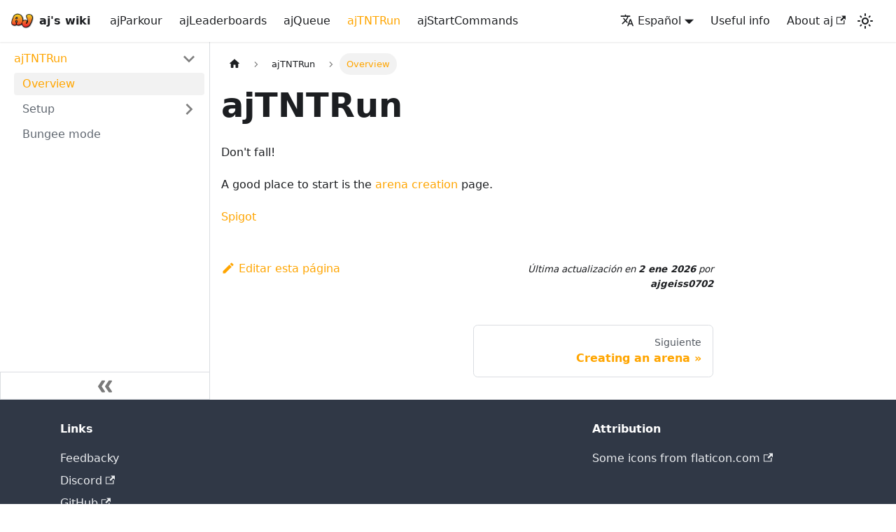

--- FILE ---
content_type: text/html; charset=utf-8
request_url: https://wiki.ajg0702.us/es/ajtntrun/
body_size: 4704
content:
<!doctype html>
<html lang="es" dir="ltr" class="docs-wrapper docs-doc-page docs-version-current plugin-docs plugin-id-default docs-doc-id-ajTNTRun/overview">
<head>
<meta charset="UTF-8">
<meta name="generator" content="Docusaurus v2.1.0">
<title data-rh="true">ajTNTRun | aj&#x27;s Plugins Wiki</title><meta data-rh="true" name="viewport" content="width=device-width,initial-scale=1"><meta data-rh="true" name="twitter:card" content="summary_large_image"><meta data-rh="true" property="og:url" content="https://wiki.ajg0702.us/es/ajtntrun/"><meta data-rh="true" name="docusaurus_locale" content="es"><meta data-rh="true" name="docsearch:language" content="es"><meta data-rh="true" name="docusaurus_version" content="current"><meta data-rh="true" name="docusaurus_tag" content="docs-default-current"><meta data-rh="true" name="docsearch:version" content="current"><meta data-rh="true" name="docsearch:docusaurus_tag" content="docs-default-current"><meta data-rh="true" property="og:title" content="ajTNTRun | aj&#x27;s Plugins Wiki"><meta data-rh="true" name="description" content="Don&#x27;t fall!"><meta data-rh="true" property="og:description" content="Don&#x27;t fall!"><link data-rh="true" rel="icon" href="https://ajg0702.us/pics/small_logo.png"><link data-rh="true" rel="canonical" href="https://wiki.ajg0702.us/es/ajtntrun/"><link data-rh="true" rel="alternate" href="https://wiki.ajg0702.us/ajtntrun/" hreflang="en-US"><link data-rh="true" rel="alternate" href="https://wiki.ajg0702.us/es/ajtntrun/" hreflang="es"><link data-rh="true" rel="alternate" href="https://wiki.ajg0702.us/ajtntrun/" hreflang="x-default"><script async src="https://arc.io/widget.min.js#6h2J5HWw"></script><link rel="stylesheet" href="/es/assets/css/styles.9958b3b8.css">
<link rel="preload" href="/es/assets/js/runtime~main.6937bf3a.js" as="script">
<link rel="preload" href="/es/assets/js/main.5478e808.js" as="script">
</head>
<body class="navigation-with-keyboard">
<script>!function(){function e(e){document.documentElement.setAttribute("data-theme",e)}var t=function(){var e=null;try{e=localStorage.getItem("theme")}catch(e){}return e}();null!==t?e(t):window.matchMedia("(prefers-color-scheme: dark)").matches?e("dark"):window.matchMedia("(prefers-color-scheme: light)").matches?e("light"):e("dark")}()</script><div id="__docusaurus">
<div role="region" aria-label="Saltar al contenido principal"><a href="#" class="skipToContent_fXgn">Saltar al contenido principal</a></div><nav class="navbar navbar--fixed-top navbarHideable_m1mJ"><div class="navbar__inner"><div class="navbar__items"><button aria-label="Navigation bar toggle" class="navbar__toggle clean-btn" type="button" tabindex="0"><svg width="30" height="30" viewBox="0 0 30 30" aria-hidden="true"><path stroke="currentColor" stroke-linecap="round" stroke-miterlimit="10" stroke-width="2" d="M4 7h22M4 15h22M4 23h22"></path></svg></button><a class="navbar__brand" href="/es/"><div class="navbar__logo"><img src="https://ajg0702.us/pics/small_logo.png" alt="ajgeiss0702" class="themedImage_ToTc themedImage--light_HNdA"><img src="https://ajg0702.us/pics/small_logo.png" alt="ajgeiss0702" class="themedImage_ToTc themedImage--dark_i4oU"></div><b class="navbar__title text--truncate">aj&#x27;s wiki</b></a><a class="navbar__item navbar__link" href="/es/ajparkour/">ajParkour</a><a class="navbar__item navbar__link" href="/es/ajLeaderboards/">ajLeaderboards</a><a class="navbar__item navbar__link" href="/es/ajqueue/">ajQueue</a><a aria-current="page" class="navbar__item navbar__link navbar__link--active" href="/es/ajtntrun/">ajTNTRun</a><a class="navbar__item navbar__link" href="/es/ajstartcommands/">ajStartCommands</a></div><div class="navbar__items navbar__items--right"><div class="navbar__item dropdown dropdown--hoverable dropdown--right"><a href="#" aria-haspopup="true" aria-expanded="false" role="button" class="navbar__link"><svg viewBox="0 0 24 24" width="20" height="20" aria-hidden="true" class="iconLanguage_nlXk"><path fill="currentColor" d="M12.87 15.07l-2.54-2.51.03-.03c1.74-1.94 2.98-4.17 3.71-6.53H17V4h-7V2H8v2H1v1.99h11.17C11.5 7.92 10.44 9.75 9 11.35 8.07 10.32 7.3 9.19 6.69 8h-2c.73 1.63 1.73 3.17 2.98 4.56l-5.09 5.02L4 19l5-5 3.11 3.11.76-2.04zM18.5 10h-2L12 22h2l1.12-3h4.75L21 22h2l-4.5-12zm-2.62 7l1.62-4.33L19.12 17h-3.24z"></path></svg>Español</a><ul class="dropdown__menu"><li><a href="/ajtntrun/" target="_self" rel="noopener noreferrer" class="dropdown__link" lang="en-US">English</a></li><li><a href="/es/ajtntrun/" target="_self" rel="noopener noreferrer" class="dropdown__link dropdown__link--active" lang="es">Español</a></li></ul></div><a class="navbar__item navbar__link" href="/es/resources">Useful info</a><a href="https://about.ajg0702.us/" target="_blank" rel="noopener noreferrer" class="navbar__item navbar__link">About aj<svg width="13.5" height="13.5" aria-hidden="true" viewBox="0 0 24 24" class="iconExternalLink_nPIU"><path fill="currentColor" d="M21 13v10h-21v-19h12v2h-10v15h17v-8h2zm3-12h-10.988l4.035 4-6.977 7.07 2.828 2.828 6.977-7.07 4.125 4.172v-11z"></path></svg></a><div class="toggle_vylO colorModeToggle_DEke"><button class="clean-btn toggleButton_gllP toggleButtonDisabled_aARS" type="button" disabled="" title="Switch between dark and light mode (currently dark mode)" aria-label="Switch between dark and light mode (currently dark mode)"><svg viewBox="0 0 24 24" width="24" height="24" class="lightToggleIcon_pyhR"><path fill="currentColor" d="M12,9c1.65,0,3,1.35,3,3s-1.35,3-3,3s-3-1.35-3-3S10.35,9,12,9 M12,7c-2.76,0-5,2.24-5,5s2.24,5,5,5s5-2.24,5-5 S14.76,7,12,7L12,7z M2,13l2,0c0.55,0,1-0.45,1-1s-0.45-1-1-1l-2,0c-0.55,0-1,0.45-1,1S1.45,13,2,13z M20,13l2,0c0.55,0,1-0.45,1-1 s-0.45-1-1-1l-2,0c-0.55,0-1,0.45-1,1S19.45,13,20,13z M11,2v2c0,0.55,0.45,1,1,1s1-0.45,1-1V2c0-0.55-0.45-1-1-1S11,1.45,11,2z M11,20v2c0,0.55,0.45,1,1,1s1-0.45,1-1v-2c0-0.55-0.45-1-1-1C11.45,19,11,19.45,11,20z M5.99,4.58c-0.39-0.39-1.03-0.39-1.41,0 c-0.39,0.39-0.39,1.03,0,1.41l1.06,1.06c0.39,0.39,1.03,0.39,1.41,0s0.39-1.03,0-1.41L5.99,4.58z M18.36,16.95 c-0.39-0.39-1.03-0.39-1.41,0c-0.39,0.39-0.39,1.03,0,1.41l1.06,1.06c0.39,0.39,1.03,0.39,1.41,0c0.39-0.39,0.39-1.03,0-1.41 L18.36,16.95z M19.42,5.99c0.39-0.39,0.39-1.03,0-1.41c-0.39-0.39-1.03-0.39-1.41,0l-1.06,1.06c-0.39,0.39-0.39,1.03,0,1.41 s1.03,0.39,1.41,0L19.42,5.99z M7.05,18.36c0.39-0.39,0.39-1.03,0-1.41c-0.39-0.39-1.03-0.39-1.41,0l-1.06,1.06 c-0.39,0.39-0.39,1.03,0,1.41s1.03,0.39,1.41,0L7.05,18.36z"></path></svg><svg viewBox="0 0 24 24" width="24" height="24" class="darkToggleIcon_wfgR"><path fill="currentColor" d="M9.37,5.51C9.19,6.15,9.1,6.82,9.1,7.5c0,4.08,3.32,7.4,7.4,7.4c0.68,0,1.35-0.09,1.99-0.27C17.45,17.19,14.93,19,12,19 c-3.86,0-7-3.14-7-7C5,9.07,6.81,6.55,9.37,5.51z M12,3c-4.97,0-9,4.03-9,9s4.03,9,9,9s9-4.03,9-9c0-0.46-0.04-0.92-0.1-1.36 c-0.98,1.37-2.58,2.26-4.4,2.26c-2.98,0-5.4-2.42-5.4-5.4c0-1.81,0.89-3.42,2.26-4.4C12.92,3.04,12.46,3,12,3L12,3z"></path></svg></button></div><div class="searchBox_ZlJk"></div></div></div><div role="presentation" class="navbar-sidebar__backdrop"></div></nav><div class="main-wrapper mainWrapper_z2l0 docsWrapper_BCFX"><button aria-label="Volver al principio" class="clean-btn theme-back-to-top-button backToTopButton_sjWU" type="button"></button><div class="docPage__5DB"><aside class="theme-doc-sidebar-container docSidebarContainer_b6E3"><div class="sidebar_njMd sidebarWithHideableNavbar_wUlq"><a tabindex="-1" class="sidebarLogo_isFc" href="/es/"><img src="https://ajg0702.us/pics/small_logo.png" alt="ajgeiss0702" class="themedImage_ToTc themedImage--light_HNdA"><img src="https://ajg0702.us/pics/small_logo.png" alt="ajgeiss0702" class="themedImage_ToTc themedImage--dark_i4oU"><b>aj&#x27;s wiki</b></a><nav class="menu thin-scrollbar menu_SIkG"><ul class="theme-doc-sidebar-menu menu__list"><li class="theme-doc-sidebar-item-category theme-doc-sidebar-item-category-level-1 menu__list-item"><div class="menu__list-item-collapsible"><a class="menu__link menu__link--sublist menu__link--sublist-caret menu__link--active" aria-expanded="true" href="/es/ajtntrun/">ajTNTRun</a></div><ul style="display:block;overflow:visible;height:auto" class="menu__list"><li class="theme-doc-sidebar-item-link theme-doc-sidebar-item-link-level-2 menu__list-item"><a class="menu__link menu__link--active" aria-current="page" tabindex="0" href="/es/ajtntrun/">Overview</a></li><li class="theme-doc-sidebar-item-category theme-doc-sidebar-item-category-level-2 menu__list-item menu__list-item--collapsed"><div class="menu__list-item-collapsible"><a class="menu__link menu__link--sublist menu__link--sublist-caret" aria-expanded="false" tabindex="0" href="/es/ajTNTRun/setup/creating-an-arena">Setup</a></div></li><li class="theme-doc-sidebar-item-link theme-doc-sidebar-item-link-level-2 menu__list-item"><a class="menu__link" tabindex="0" href="/es/ajTNTRun/bungee">Bungee mode</a></li></ul></li></ul></nav><button type="button" title="Colapsar barra lateral" aria-label="Colapsar barra lateral" class="button button--secondary button--outline collapseSidebarButton_PEFL"><svg width="20" height="20" aria-hidden="true" class="collapseSidebarButtonIcon_kv0_"><g fill="#7a7a7a"><path d="M9.992 10.023c0 .2-.062.399-.172.547l-4.996 7.492a.982.982 0 01-.828.454H1c-.55 0-1-.453-1-1 0-.2.059-.403.168-.551l4.629-6.942L.168 3.078A.939.939 0 010 2.528c0-.548.45-.997 1-.997h2.996c.352 0 .649.18.828.45L9.82 9.472c.11.148.172.347.172.55zm0 0"></path><path d="M19.98 10.023c0 .2-.058.399-.168.547l-4.996 7.492a.987.987 0 01-.828.454h-3c-.547 0-.996-.453-.996-1 0-.2.059-.403.168-.551l4.625-6.942-4.625-6.945a.939.939 0 01-.168-.55 1 1 0 01.996-.997h3c.348 0 .649.18.828.45l4.996 7.492c.11.148.168.347.168.55zm0 0"></path></g></svg></button></div></aside><main class="docMainContainer_gTbr"><div class="container padding-top--md padding-bottom--lg"><div class="row"><div class="col docItemCol_VOVn"><div class="docItemContainer_Djhp"><article><nav class="theme-doc-breadcrumbs breadcrumbsContainer_Z_bl" aria-label="Breadcrumbs"><ul class="breadcrumbs" itemscope="" itemtype="https://schema.org/BreadcrumbList"><li class="breadcrumbs__item"><a aria-label="Home page" class="breadcrumbs__link" href="/es/"><svg viewBox="0 0 24 24" class="breadcrumbHomeIcon_OVgt"><path d="M10 19v-5h4v5c0 .55.45 1 1 1h3c.55 0 1-.45 1-1v-7h1.7c.46 0 .68-.57.33-.87L12.67 3.6c-.38-.34-.96-.34-1.34 0l-8.36 7.53c-.34.3-.13.87.33.87H5v7c0 .55.45 1 1 1h3c.55 0 1-.45 1-1z" fill="currentColor"></path></svg></a></li><li class="breadcrumbs__item"><span class="breadcrumbs__link">ajTNTRun</span><meta itemprop="position" content="1"></li><li itemscope="" itemprop="itemListElement" itemtype="https://schema.org/ListItem" class="breadcrumbs__item breadcrumbs__item--active"><span class="breadcrumbs__link" itemprop="name">Overview</span><meta itemprop="position" content="2"></li></ul></nav><div class="theme-doc-markdown markdown"><header><h1>ajTNTRun</h1></header><p>Don&#x27;t fall!</p><p>A good place to start is the <a href="/es/ajtntrun/setup/creating-an-arena">arena creation</a> page.</p><p><a href="https://www.spigotmc.org/resources/ajtntrun.70502/" target="_blank" rel="noopener noreferrer">Spigot</a></p></div><footer class="theme-doc-footer docusaurus-mt-lg"><div class="theme-doc-footer-edit-meta-row row"><div class="col"><a href="https://gitlab.com/ajg0702/plugin-docs/-/edit/master/docs/ajTNTRun/overview.md" target="_blank" rel="noreferrer noopener" class="theme-edit-this-page"><svg fill="currentColor" height="20" width="20" viewBox="0 0 40 40" class="iconEdit_Z9Sw" aria-hidden="true"><g><path d="m34.5 11.7l-3 3.1-6.3-6.3 3.1-3q0.5-0.5 1.2-0.5t1.1 0.5l3.9 3.9q0.5 0.4 0.5 1.1t-0.5 1.2z m-29.5 17.1l18.4-18.5 6.3 6.3-18.4 18.4h-6.3v-6.2z"></path></g></svg>Editar esta página</a></div><div class="col lastUpdated_vwxv"><span class="theme-last-updated">Última actualización<!-- --> en <b><time datetime="2026-01-02T20:09:35.000Z">2 ene 2026</time></b> por <b>ajgeiss0702</b></span></div></div></footer></article><nav class="pagination-nav docusaurus-mt-lg" aria-label="Navegación de páginas de documentos"><a class="pagination-nav__link pagination-nav__link--next" href="/es/ajTNTRun/setup/creating-an-arena"><div class="pagination-nav__sublabel">Siguiente</div><div class="pagination-nav__label">Creating an arena</div></a></nav></div></div></div></div></main></div></div><footer class="footer footer--dark"><div class="container container-fluid"><div class="row footer__links"><div class="col footer__col"><div class="footer__title">Links</div><ul class="footer__items clean-list"><li class="footer__item"><a class="footer__link-item" href="/es/feedbacky">Feedbacky</a></li><li class="footer__item"><a href="https://discord.gg/cqdBNbq" target="_blank" rel="noopener noreferrer" class="footer__link-item">Discord<svg width="13.5" height="13.5" aria-hidden="true" viewBox="0 0 24 24" class="iconExternalLink_nPIU"><path fill="currentColor" d="M21 13v10h-21v-19h12v2h-10v15h17v-8h2zm3-12h-10.988l4.035 4-6.977 7.07 2.828 2.828 6.977-7.07 4.125 4.172v-11z"></path></svg></a></li><li class="footer__item"><a href="https://github.com/ajgeiss0702" target="_blank" rel="noopener noreferrer" class="footer__link-item">GitHub<svg width="13.5" height="13.5" aria-hidden="true" viewBox="0 0 24 24" class="iconExternalLink_nPIU"><path fill="currentColor" d="M21 13v10h-21v-19h12v2h-10v15h17v-8h2zm3-12h-10.988l4.035 4-6.977 7.07 2.828 2.828 6.977-7.07 4.125 4.172v-11z"></path></svg></a></li><li class="footer__item"><a href="https://gitlab.com/ajg0702" target="_blank" rel="noopener noreferrer" class="footer__link-item">GitLab<svg width="13.5" height="13.5" aria-hidden="true" viewBox="0 0 24 24" class="iconExternalLink_nPIU"><path fill="currentColor" d="M21 13v10h-21v-19h12v2h-10v15h17v-8h2zm3-12h-10.988l4.035 4-6.977 7.07 2.828 2.828 6.977-7.07 4.125 4.172v-11z"></path></svg></a></li></ul></div><div class="col footer__col"><div class="footer__title">ㅤ</div><ul class="footer__items clean-list"></ul></div><div class="col footer__col"><div class="footer__title">Attribution</div><ul class="footer__items clean-list"><li class="footer__item"><a href="https://flaticon.com" target="_blank" rel="noopener noreferrer" class="footer__link-item">Some icons from flaticon.com<svg width="13.5" height="13.5" aria-hidden="true" viewBox="0 0 24 24" class="iconExternalLink_nPIU"><path fill="currentColor" d="M21 13v10h-21v-19h12v2h-10v15h17v-8h2zm3-12h-10.988l4.035 4-6.977 7.07 2.828 2.828 6.977-7.07 4.125 4.172v-11z"></path></svg></a></li></ul></div></div><div class="footer__bottom text--center"><div class="footer__copyright">Copyright © 2023 <a style="color: inherit" href="https://about.ajg0702.us/" target="_blank">Aiden Geiss</a>. All rights reserved.</div></div></div></footer></div>
<script src="/es/assets/js/runtime~main.6937bf3a.js"></script>
<script src="/es/assets/js/main.5478e808.js"></script>
<!-- Cloudflare Pages Analytics --><script defer src='https://static.cloudflareinsights.com/beacon.min.js' data-cf-beacon='{"token": "a5d805a848d447419670836563882238"}'></script><!-- Cloudflare Pages Analytics --><script defer src="https://static.cloudflareinsights.com/beacon.min.js/vcd15cbe7772f49c399c6a5babf22c1241717689176015" integrity="sha512-ZpsOmlRQV6y907TI0dKBHq9Md29nnaEIPlkf84rnaERnq6zvWvPUqr2ft8M1aS28oN72PdrCzSjY4U6VaAw1EQ==" data-cf-beacon='{"version":"2024.11.0","token":"72e89c8dc7ba47fabc8ae9877022f48d","r":1,"server_timing":{"name":{"cfCacheStatus":true,"cfEdge":true,"cfExtPri":true,"cfL4":true,"cfOrigin":true,"cfSpeedBrain":true},"location_startswith":null}}' crossorigin="anonymous"></script>
</body>
</html>

--- FILE ---
content_type: application/javascript
request_url: https://wiki.ajg0702.us/es/assets/js/runtime~main.6937bf3a.js
body_size: 2720
content:
(()=>{"use strict";var e,a,f,c,d,t={},b={};function r(e){var a=b[e];if(void 0!==a)return a.exports;var f=b[e]={exports:{}};return t[e].call(f.exports,f,f.exports,r),f.exports}r.m=t,e=[],r.O=(a,f,c,d)=>{if(!f){var t=1/0;for(i=0;i<e.length;i++){f=e[i][0],c=e[i][1],d=e[i][2];for(var b=!0,o=0;o<f.length;o++)(!1&d||t>=d)&&Object.keys(r.O).every((e=>r.O[e](f[o])))?f.splice(o--,1):(b=!1,d<t&&(t=d));if(b){e.splice(i--,1);var n=c();void 0!==n&&(a=n)}}return a}d=d||0;for(var i=e.length;i>0&&e[i-1][2]>d;i--)e[i]=e[i-1];e[i]=[f,c,d]},r.n=e=>{var a=e&&e.__esModule?()=>e.default:()=>e;return r.d(a,{a:a}),a},f=Object.getPrototypeOf?e=>Object.getPrototypeOf(e):e=>e.__proto__,r.t=function(e,c){if(1&c&&(e=this(e)),8&c)return e;if("object"==typeof e&&e){if(4&c&&e.__esModule)return e;if(16&c&&"function"==typeof e.then)return e}var d=Object.create(null);r.r(d);var t={};a=a||[null,f({}),f([]),f(f)];for(var b=2&c&&e;"object"==typeof b&&!~a.indexOf(b);b=f(b))Object.getOwnPropertyNames(b).forEach((a=>t[a]=()=>e[a]));return t.default=()=>e,r.d(d,t),d},r.d=(e,a)=>{for(var f in a)r.o(a,f)&&!r.o(e,f)&&Object.defineProperty(e,f,{enumerable:!0,get:a[f]})},r.f={},r.e=e=>Promise.all(Object.keys(r.f).reduce(((a,f)=>(r.f[f](e,a),a)),[])),r.u=e=>"assets/js/"+({53:"935f2afb",116:"7889e70a",126:"52da373a",254:"2890475f",475:"aca216f4",585:"b2755c82",1034:"ff40ea8f",1187:"2230eb29",1229:"f583b562",1326:"558c5f22",1572:"c47cc805",1961:"3cbbe945",2086:"80d5e8cb",2217:"69c96c9e",2324:"a0c4a877",2542:"4d9bdac0",2797:"a92667c8",2798:"d92a3c43",2905:"82a42559",3067:"d6b9d0b7",3265:"76e10111",3274:"936bea0e",3785:"b77f5651",3802:"d6aed2db",4004:"fa4a6bfd",4195:"c4f5d8e4",4400:"90b9c8cf",4632:"8921c63f",4722:"9c55f9b9",4728:"3f7380bd",4842:"a41c8214",5034:"6d8e71d2",6145:"bdc07bfd",6334:"987fd02b",6545:"e74cb1e5",6722:"3880d31f",6838:"13d98f61",7013:"b2f86107",7029:"87c49e91",7108:"d74c9301",7276:"af1aa1ba",7435:"1278c6e7",7539:"0802117c",7575:"4af26d8c",7684:"015ab42e",7788:"2a00dd66",7918:"17896441",8292:"95f70066",8307:"33b922fc",8470:"ed4ed634",8815:"827c3afb",8873:"4937d99a",8878:"bc5e8be7",9093:"e387fe24",9240:"c4fd01fd",9263:"f07d8883",9304:"5a8b0c96",9479:"974cbe45",9514:"1be78505",9843:"5ff41343",9983:"edb520f0"}[e]||e)+"."+{53:"ad41257b",116:"f16fd926",126:"a5da158b",254:"de94ca9f",475:"20394249",585:"28bbc219",1034:"4b322e95",1187:"9017d423",1229:"cc2c0121",1326:"d7d4f2a4",1572:"1fe8e379",1961:"37ab44ca",2086:"767fe8ca",2217:"06361061",2324:"4d9fbcd9",2542:"15a85ce8",2797:"75da8d4f",2798:"51dff4b1",2905:"b351eebc",3067:"13f7d147",3265:"357cbfe9",3274:"03cf110f",3785:"58f6c04f",3802:"3ec81ff5",4004:"f886107c",4195:"3c5c3eca",4400:"234a08af",4632:"4b0bd27c",4722:"a283fa1b",4728:"ba3ed624",4842:"fa16f231",4972:"5b4f38bf",5034:"6d8d8506",6145:"db7c04ab",6334:"5fa512c4",6545:"30d4c4bb",6722:"5093b078",6838:"1c97e836",7013:"94e2e6ef",7029:"00625b7a",7108:"6704b4a8",7276:"27f52158",7435:"cb9d15ce",7539:"a951eb66",7575:"a027a168",7684:"59f824bd",7788:"5262b9bd",7918:"666b51e7",8292:"994818ca",8307:"5a88e757",8470:"7ea5e4a0",8815:"ff474e6c",8873:"c4a0116e",8878:"e4aaadf2",9056:"d5843de1",9093:"bf2a44b6",9240:"82f98812",9263:"178c1e57",9304:"c9ffc97d",9479:"db82012b",9514:"c43464b4",9843:"519e2d02",9983:"40818037"}[e]+".js",r.miniCssF=e=>{},r.g=function(){if("object"==typeof globalThis)return globalThis;try{return this||new Function("return this")()}catch(e){if("object"==typeof window)return window}}(),r.o=(e,a)=>Object.prototype.hasOwnProperty.call(e,a),c={},d="wiki:",r.l=(e,a,f,t)=>{if(c[e])c[e].push(a);else{var b,o;if(void 0!==f)for(var n=document.getElementsByTagName("script"),i=0;i<n.length;i++){var u=n[i];if(u.getAttribute("src")==e||u.getAttribute("data-webpack")==d+f){b=u;break}}b||(o=!0,(b=document.createElement("script")).charset="utf-8",b.timeout=120,r.nc&&b.setAttribute("nonce",r.nc),b.setAttribute("data-webpack",d+f),b.src=e),c[e]=[a];var l=(a,f)=>{b.onerror=b.onload=null,clearTimeout(s);var d=c[e];if(delete c[e],b.parentNode&&b.parentNode.removeChild(b),d&&d.forEach((e=>e(f))),a)return a(f)},s=setTimeout(l.bind(null,void 0,{type:"timeout",target:b}),12e4);b.onerror=l.bind(null,b.onerror),b.onload=l.bind(null,b.onload),o&&document.head.appendChild(b)}},r.r=e=>{"undefined"!=typeof Symbol&&Symbol.toStringTag&&Object.defineProperty(e,Symbol.toStringTag,{value:"Module"}),Object.defineProperty(e,"__esModule",{value:!0})},r.p="/es/",r.gca=function(e){return e={17896441:"7918","935f2afb":"53","7889e70a":"116","52da373a":"126","2890475f":"254",aca216f4:"475",b2755c82:"585",ff40ea8f:"1034","2230eb29":"1187",f583b562:"1229","558c5f22":"1326",c47cc805:"1572","3cbbe945":"1961","80d5e8cb":"2086","69c96c9e":"2217",a0c4a877:"2324","4d9bdac0":"2542",a92667c8:"2797",d92a3c43:"2798","82a42559":"2905",d6b9d0b7:"3067","76e10111":"3265","936bea0e":"3274",b77f5651:"3785",d6aed2db:"3802",fa4a6bfd:"4004",c4f5d8e4:"4195","90b9c8cf":"4400","8921c63f":"4632","9c55f9b9":"4722","3f7380bd":"4728",a41c8214:"4842","6d8e71d2":"5034",bdc07bfd:"6145","987fd02b":"6334",e74cb1e5:"6545","3880d31f":"6722","13d98f61":"6838",b2f86107:"7013","87c49e91":"7029",d74c9301:"7108",af1aa1ba:"7276","1278c6e7":"7435","0802117c":"7539","4af26d8c":"7575","015ab42e":"7684","2a00dd66":"7788","95f70066":"8292","33b922fc":"8307",ed4ed634:"8470","827c3afb":"8815","4937d99a":"8873",bc5e8be7:"8878",e387fe24:"9093",c4fd01fd:"9240",f07d8883:"9263","5a8b0c96":"9304","974cbe45":"9479","1be78505":"9514","5ff41343":"9843",edb520f0:"9983"}[e]||e,r.p+r.u(e)},(()=>{var e={1303:0,532:0};r.f.j=(a,f)=>{var c=r.o(e,a)?e[a]:void 0;if(0!==c)if(c)f.push(c[2]);else if(/^(1303|532)$/.test(a))e[a]=0;else{var d=new Promise(((f,d)=>c=e[a]=[f,d]));f.push(c[2]=d);var t=r.p+r.u(a),b=new Error;r.l(t,(f=>{if(r.o(e,a)&&(0!==(c=e[a])&&(e[a]=void 0),c)){var d=f&&("load"===f.type?"missing":f.type),t=f&&f.target&&f.target.src;b.message="Loading chunk "+a+" failed.\n("+d+": "+t+")",b.name="ChunkLoadError",b.type=d,b.request=t,c[1](b)}}),"chunk-"+a,a)}},r.O.j=a=>0===e[a];var a=(a,f)=>{var c,d,t=f[0],b=f[1],o=f[2],n=0;if(t.some((a=>0!==e[a]))){for(c in b)r.o(b,c)&&(r.m[c]=b[c]);if(o)var i=o(r)}for(a&&a(f);n<t.length;n++)d=t[n],r.o(e,d)&&e[d]&&e[d][0](),e[d]=0;return r.O(i)},f=self.webpackChunkwiki=self.webpackChunkwiki||[];f.forEach(a.bind(null,0)),f.push=a.bind(null,f.push.bind(f))})()})();

--- FILE ---
content_type: application/javascript
request_url: https://wiki.ajg0702.us/es/assets/js/17896441.666b51e7.js
body_size: 7490
content:
"use strict";(self.webpackChunkwiki=self.webpackChunkwiki||[]).push([[7918],{9369:(e,t,n)=>{n.r(t),n.d(t,{default:()=>tt});var a=n(7294),l=n(1944),r=n(902);const i=a.createContext(null);function o(e){let{children:t,content:n}=e;const l=function(e){return(0,a.useMemo)((()=>({metadata:e.metadata,frontMatter:e.frontMatter,assets:e.assets,contentTitle:e.contentTitle,toc:e.toc})),[e])}(n);return a.createElement(i.Provider,{value:l},t)}function c(){const e=(0,a.useContext)(i);if(null===e)throw new r.i6("DocProvider");return e}function s(){const{metadata:e,frontMatter:t,assets:n}=c();return a.createElement(l.d,{title:e.title,description:e.description,keywords:t.keywords,image:n.image??t.image})}var m=n(6010),d=n(7524),u=n(7462),p=n(5999),h=n(9960);function v(e){const{permalink:t,title:n,subLabel:l,isNext:r}=e;return a.createElement(h.Z,{className:(0,m.Z)("pagination-nav__link",r?"pagination-nav__link--next":"pagination-nav__link--prev"),to:t},l&&a.createElement("div",{className:"pagination-nav__sublabel"},l),a.createElement("div",{className:"pagination-nav__label"},n))}function f(e){const{previous:t,next:n}=e;return a.createElement("nav",{className:"pagination-nav docusaurus-mt-lg","aria-label":(0,p.I)({id:"theme.docs.paginator.navAriaLabel",message:"Docs pages navigation",description:"The ARIA label for the docs pagination"})},t&&a.createElement(v,(0,u.Z)({},t,{subLabel:a.createElement(p.Z,{id:"theme.docs.paginator.previous",description:"The label used to navigate to the previous doc"},"Previous")})),n&&a.createElement(v,(0,u.Z)({},n,{subLabel:a.createElement(p.Z,{id:"theme.docs.paginator.next",description:"The label used to navigate to the next doc"},"Next"),isNext:!0})))}function E(){const{metadata:e}=c();return a.createElement(f,{previous:e.previous,next:e.next})}var b=n(2263),g=n(143),N=n(5281),L=n(373),Z=n(4477);const _={unreleased:function(e){let{siteTitle:t,versionMetadata:n}=e;return a.createElement(p.Z,{id:"theme.docs.versions.unreleasedVersionLabel",description:"The label used to tell the user that he's browsing an unreleased doc version",values:{siteTitle:t,versionLabel:a.createElement("b",null,n.label)}},"This is unreleased documentation for {siteTitle} {versionLabel} version.")},unmaintained:function(e){let{siteTitle:t,versionMetadata:n}=e;return a.createElement(p.Z,{id:"theme.docs.versions.unmaintainedVersionLabel",description:"The label used to tell the user that he's browsing an unmaintained doc version",values:{siteTitle:t,versionLabel:a.createElement("b",null,n.label)}},"This is documentation for {siteTitle} {versionLabel}, which is no longer actively maintained.")}};function k(e){const t=_[e.versionMetadata.banner];return a.createElement(t,e)}function C(e){let{versionLabel:t,to:n,onClick:l}=e;return a.createElement(p.Z,{id:"theme.docs.versions.latestVersionSuggestionLabel",description:"The label used to tell the user to check the latest version",values:{versionLabel:t,latestVersionLink:a.createElement("b",null,a.createElement(h.Z,{to:n,onClick:l},a.createElement(p.Z,{id:"theme.docs.versions.latestVersionLinkLabel",description:"The label used for the latest version suggestion link label"},"latest version")))}},"For up-to-date documentation, see the {latestVersionLink} ({versionLabel}).")}function T(e){let{className:t,versionMetadata:n}=e;const{siteConfig:{title:l}}=(0,b.Z)(),{pluginId:r}=(0,g.gA)({failfast:!0}),{savePreferredVersionName:i}=(0,L.J)(r),{latestDocSuggestion:o,latestVersionSuggestion:c}=(0,g.Jo)(r),s=o??(d=c).docs.find((e=>e.id===d.mainDocId));var d;return a.createElement("div",{className:(0,m.Z)(t,N.k.docs.docVersionBanner,"alert alert--warning margin-bottom--md"),role:"alert"},a.createElement("div",null,a.createElement(k,{siteTitle:l,versionMetadata:n})),a.createElement("div",{className:"margin-top--md"},a.createElement(C,{versionLabel:c.label,to:s.path,onClick:()=>i(c.name)})))}function y(e){let{className:t}=e;const n=(0,Z.E)();return n.banner?a.createElement(T,{className:t,versionMetadata:n}):null}function x(e){let{className:t}=e;const n=(0,Z.E)();return n.badge?a.createElement("span",{className:(0,m.Z)(t,N.k.docs.docVersionBadge,"badge badge--secondary")},a.createElement(p.Z,{id:"theme.docs.versionBadge.label",values:{versionLabel:n.label}},"Version: {versionLabel}")):null}function H(e){let{lastUpdatedAt:t,formattedLastUpdatedAt:n}=e;return a.createElement(p.Z,{id:"theme.lastUpdated.atDate",description:"The words used to describe on which date a page has been last updated",values:{date:a.createElement("b",null,a.createElement("time",{dateTime:new Date(1e3*t).toISOString()},n))}}," on {date}")}function w(e){let{lastUpdatedBy:t}=e;return a.createElement(p.Z,{id:"theme.lastUpdated.byUser",description:"The words used to describe by who the page has been last updated",values:{user:a.createElement("b",null,t)}}," by {user}")}function A(e){let{lastUpdatedAt:t,formattedLastUpdatedAt:n,lastUpdatedBy:l}=e;return a.createElement("span",{className:N.k.common.lastUpdated},a.createElement(p.Z,{id:"theme.lastUpdated.lastUpdatedAtBy",description:"The sentence used to display when a page has been last updated, and by who",values:{atDate:t&&n?a.createElement(H,{lastUpdatedAt:t,formattedLastUpdatedAt:n}):"",byUser:l?a.createElement(w,{lastUpdatedBy:l}):""}},"Last updated{atDate}{byUser}"),!1)}const M="iconEdit_Z9Sw";function U(e){let{className:t,...n}=e;return a.createElement("svg",(0,u.Z)({fill:"currentColor",height:"20",width:"20",viewBox:"0 0 40 40",className:(0,m.Z)(M,t),"aria-hidden":"true"},n),a.createElement("g",null,a.createElement("path",{d:"m34.5 11.7l-3 3.1-6.3-6.3 3.1-3q0.5-0.5 1.2-0.5t1.1 0.5l3.9 3.9q0.5 0.4 0.5 1.1t-0.5 1.2z m-29.5 17.1l18.4-18.5 6.3 6.3-18.4 18.4h-6.3v-6.2z"})))}function B(e){let{editUrl:t}=e;return a.createElement("a",{href:t,target:"_blank",rel:"noreferrer noopener",className:N.k.common.editThisPage},a.createElement(U,null),a.createElement(p.Z,{id:"theme.common.editThisPage",description:"The link label to edit the current page"},"Edit this page"))}const I="tag_zVej",z="tagRegular_sFm0",V="tagWithCount_h2kH";function S(e){let{permalink:t,label:n,count:l}=e;return a.createElement(h.Z,{href:t,className:(0,m.Z)(I,l?V:z)},n,l&&a.createElement("span",null,l))}const R="tags_jXut",D="tag_QGVx";function O(e){let{tags:t}=e;return a.createElement(a.Fragment,null,a.createElement("b",null,a.createElement(p.Z,{id:"theme.tags.tagsListLabel",description:"The label alongside a tag list"},"Tags:")),a.createElement("ul",{className:(0,m.Z)(R,"padding--none","margin-left--sm")},t.map((e=>{let{label:t,permalink:n}=e;return a.createElement("li",{key:n,className:D},a.createElement(S,{label:t,permalink:n}))}))))}const P="lastUpdated_vwxv";function F(e){return a.createElement("div",{className:(0,m.Z)(N.k.docs.docFooterTagsRow,"row margin-bottom--sm")},a.createElement("div",{className:"col"},a.createElement(O,e)))}function q(e){let{editUrl:t,lastUpdatedAt:n,lastUpdatedBy:l,formattedLastUpdatedAt:r}=e;return a.createElement("div",{className:(0,m.Z)(N.k.docs.docFooterEditMetaRow,"row")},a.createElement("div",{className:"col"},t&&a.createElement(B,{editUrl:t})),a.createElement("div",{className:(0,m.Z)("col",P)},(n||l)&&a.createElement(A,{lastUpdatedAt:n,formattedLastUpdatedAt:r,lastUpdatedBy:l})))}function $(){const{metadata:e}=c(),{editUrl:t,lastUpdatedAt:n,formattedLastUpdatedAt:l,lastUpdatedBy:r,tags:i}=e,o=i.length>0,s=!!(t||n||r);return o||s?a.createElement("footer",{className:(0,m.Z)(N.k.docs.docFooter,"docusaurus-mt-lg")},o&&a.createElement(F,{tags:i}),s&&a.createElement(q,{editUrl:t,lastUpdatedAt:n,lastUpdatedBy:r,formattedLastUpdatedAt:l})):null}var j=n(6043),W=n(6668);function G(e){const t=e.map((e=>({...e,parentIndex:-1,children:[]}))),n=Array(7).fill(-1);t.forEach(((e,t)=>{const a=n.slice(2,e.level);e.parentIndex=Math.max(...a),n[e.level]=t}));const a=[];return t.forEach((e=>{const{parentIndex:n,...l}=e;n>=0?t[n].children.push(l):a.push(l)})),a}function J(e){let{toc:t,minHeadingLevel:n,maxHeadingLevel:a}=e;return t.flatMap((e=>{const t=J({toc:e.children,minHeadingLevel:n,maxHeadingLevel:a});return function(e){return e.level>=n&&e.level<=a}(e)?[{...e,children:t}]:t}))}function Q(e){const t=e.getBoundingClientRect();return t.top===t.bottom?Q(e.parentNode):t}function Y(e,t){let{anchorTopOffset:n}=t;const a=e.find((e=>Q(e).top>=n));if(a){return function(e){return e.top>0&&e.bottom<window.innerHeight/2}(Q(a))?a:e[e.indexOf(a)-1]??null}return e[e.length-1]??null}function X(){const e=(0,a.useRef)(0),{navbar:{hideOnScroll:t}}=(0,W.L)();return(0,a.useEffect)((()=>{e.current=t?0:document.querySelector(".navbar").clientHeight}),[t]),e}function K(e){const t=(0,a.useRef)(void 0),n=X();(0,a.useEffect)((()=>{if(!e)return()=>{};const{linkClassName:a,linkActiveClassName:l,minHeadingLevel:r,maxHeadingLevel:i}=e;function o(){const e=function(e){return Array.from(document.getElementsByClassName(e))}(a),o=function(e){let{minHeadingLevel:t,maxHeadingLevel:n}=e;const a=[];for(let l=t;l<=n;l+=1)a.push(`h${l}.anchor`);return Array.from(document.querySelectorAll(a.join()))}({minHeadingLevel:r,maxHeadingLevel:i}),c=Y(o,{anchorTopOffset:n.current}),s=e.find((e=>c&&c.id===function(e){return decodeURIComponent(e.href.substring(e.href.indexOf("#")+1))}(e)));e.forEach((e=>{!function(e,n){n?(t.current&&t.current!==e&&t.current.classList.remove(l),e.classList.add(l),t.current=e):e.classList.remove(l)}(e,e===s)}))}return document.addEventListener("scroll",o),document.addEventListener("resize",o),o(),()=>{document.removeEventListener("scroll",o),document.removeEventListener("resize",o)}}),[e,n])}function ee(e){let{toc:t,className:n,linkClassName:l,isChild:r}=e;return t.length?a.createElement("ul",{className:r?void 0:n},t.map((e=>a.createElement("li",{key:e.id},a.createElement("a",{href:`#${e.id}`,className:l??void 0,dangerouslySetInnerHTML:{__html:e.value}}),a.createElement(ee,{isChild:!0,toc:e.children,className:n,linkClassName:l}))))):null}const te=a.memo(ee);function ne(e){let{toc:t,className:n="table-of-contents table-of-contents__left-border",linkClassName:l="table-of-contents__link",linkActiveClassName:r,minHeadingLevel:i,maxHeadingLevel:o,...c}=e;const s=(0,W.L)(),m=i??s.tableOfContents.minHeadingLevel,d=o??s.tableOfContents.maxHeadingLevel,p=function(e){let{toc:t,minHeadingLevel:n,maxHeadingLevel:l}=e;return(0,a.useMemo)((()=>J({toc:G(t),minHeadingLevel:n,maxHeadingLevel:l})),[t,n,l])}({toc:t,minHeadingLevel:m,maxHeadingLevel:d});return K((0,a.useMemo)((()=>{if(l&&r)return{linkClassName:l,linkActiveClassName:r,minHeadingLevel:m,maxHeadingLevel:d}}),[l,r,m,d])),a.createElement(te,(0,u.Z)({toc:p,className:n,linkClassName:l},c))}const ae="tocCollapsibleButton_TO0P",le="tocCollapsibleButtonExpanded_MG3E";function re(e){let{collapsed:t,...n}=e;return a.createElement("button",(0,u.Z)({type:"button"},n,{className:(0,m.Z)("clean-btn",ae,!t&&le,n.className)}),a.createElement(p.Z,{id:"theme.TOCCollapsible.toggleButtonLabel",description:"The label used by the button on the collapsible TOC component"},"On this page"))}const ie="tocCollapsible_ETCw",oe="tocCollapsibleContent_vkbj",ce="tocCollapsibleExpanded_sAul";function se(e){let{toc:t,className:n,minHeadingLevel:l,maxHeadingLevel:r}=e;const{collapsed:i,toggleCollapsed:o}=(0,j.u)({initialState:!0});return a.createElement("div",{className:(0,m.Z)(ie,!i&&ce,n)},a.createElement(re,{collapsed:i,onClick:o}),a.createElement(j.z,{lazy:!0,className:oe,collapsed:i},a.createElement(ne,{toc:t,minHeadingLevel:l,maxHeadingLevel:r})))}const me="tocMobile_ITEo";function de(){const{toc:e,frontMatter:t}=c();return a.createElement(se,{toc:e,minHeadingLevel:t.toc_min_heading_level,maxHeadingLevel:t.toc_max_heading_level,className:(0,m.Z)(N.k.docs.docTocMobile,me)})}const ue="tableOfContents_bqdL";function pe(e){let{className:t,...n}=e;return a.createElement("div",{className:(0,m.Z)(ue,"thin-scrollbar",t)},a.createElement(ne,(0,u.Z)({},n,{linkClassName:"table-of-contents__link toc-highlight",linkActiveClassName:"table-of-contents__link--active"})))}function he(){const{toc:e,frontMatter:t}=c();return a.createElement(pe,{toc:e,minHeadingLevel:t.toc_min_heading_level,maxHeadingLevel:t.toc_max_heading_level,className:N.k.docs.docTocDesktop})}const ve="anchorWithStickyNavbar_LWe7",fe="anchorWithHideOnScrollNavbar_WYt5";function Ee(e){let{as:t,id:n,...l}=e;const{navbar:{hideOnScroll:r}}=(0,W.L)();return"h1"!==t&&n?a.createElement(t,(0,u.Z)({},l,{className:(0,m.Z)("anchor",r?fe:ve),id:n}),l.children,a.createElement("a",{className:"hash-link",href:`#${n}`,title:(0,p.I)({id:"theme.common.headingLinkTitle",message:"Direct link to heading",description:"Title for link to heading"})},"\u200b")):a.createElement(t,(0,u.Z)({},l,{id:void 0}))}var be=n(3905),ge=n(5742);var Ne=n(814);var Le=n(2389);const Ze="details_lb9f",_e="isBrowser_bmU9",ke="collapsibleContent_i85q";function Ce(e){return!!e&&("SUMMARY"===e.tagName||Ce(e.parentElement))}function Te(e,t){return!!e&&(e===t||Te(e.parentElement,t))}function ye(e){let{summary:t,children:n,...l}=e;const r=(0,Le.Z)(),i=(0,a.useRef)(null),{collapsed:o,setCollapsed:c}=(0,j.u)({initialState:!l.open}),[s,d]=(0,a.useState)(l.open);return a.createElement("details",(0,u.Z)({},l,{ref:i,open:s,"data-collapsed":o,className:(0,m.Z)(Ze,r&&_e,l.className),onMouseDown:e=>{Ce(e.target)&&e.detail>1&&e.preventDefault()},onClick:e=>{e.stopPropagation();const t=e.target;Ce(t)&&Te(t,i.current)&&(e.preventDefault(),o?(c(!1),d(!0)):c(!0))}}),t??a.createElement("summary",null,"Details"),a.createElement(j.z,{lazy:!1,collapsed:o,disableSSRStyle:!0,onCollapseTransitionEnd:e=>{c(e),d(!e)}},a.createElement("div",{className:ke},n)))}const xe="details_b_Ee";function He(e){let{...t}=e;return a.createElement(ye,(0,u.Z)({},t,{className:(0,m.Z)("alert alert--info",xe,t.className)}))}function we(e){return a.createElement(Ee,e)}const Ae="containsTaskList_mC6p";const Me="img_ev3q";const Ue="admonition_LlT9",Be="admonitionHeading_tbUL",Ie="admonitionIcon_kALy",ze="admonitionContent_S0QG";const Ve={note:{infimaClassName:"secondary",iconComponent:function(){return a.createElement("svg",{viewBox:"0 0 14 16"},a.createElement("path",{fillRule:"evenodd",d:"M6.3 5.69a.942.942 0 0 1-.28-.7c0-.28.09-.52.28-.7.19-.18.42-.28.7-.28.28 0 .52.09.7.28.18.19.28.42.28.7 0 .28-.09.52-.28.7a1 1 0 0 1-.7.3c-.28 0-.52-.11-.7-.3zM8 7.99c-.02-.25-.11-.48-.31-.69-.2-.19-.42-.3-.69-.31H6c-.27.02-.48.13-.69.31-.2.2-.3.44-.31.69h1v3c.02.27.11.5.31.69.2.2.42.31.69.31h1c.27 0 .48-.11.69-.31.2-.19.3-.42.31-.69H8V7.98v.01zM7 2.3c-3.14 0-5.7 2.54-5.7 5.68 0 3.14 2.56 5.7 5.7 5.7s5.7-2.55 5.7-5.7c0-3.15-2.56-5.69-5.7-5.69v.01zM7 .98c3.86 0 7 3.14 7 7s-3.14 7-7 7-7-3.12-7-7 3.14-7 7-7z"}))},label:a.createElement(p.Z,{id:"theme.admonition.note",description:"The default label used for the Note admonition (:::note)"},"note")},tip:{infimaClassName:"success",iconComponent:function(){return a.createElement("svg",{viewBox:"0 0 12 16"},a.createElement("path",{fillRule:"evenodd",d:"M6.5 0C3.48 0 1 2.19 1 5c0 .92.55 2.25 1 3 1.34 2.25 1.78 2.78 2 4v1h5v-1c.22-1.22.66-1.75 2-4 .45-.75 1-2.08 1-3 0-2.81-2.48-5-5.5-5zm3.64 7.48c-.25.44-.47.8-.67 1.11-.86 1.41-1.25 2.06-1.45 3.23-.02.05-.02.11-.02.17H5c0-.06 0-.13-.02-.17-.2-1.17-.59-1.83-1.45-3.23-.2-.31-.42-.67-.67-1.11C2.44 6.78 2 5.65 2 5c0-2.2 2.02-4 4.5-4 1.22 0 2.36.42 3.22 1.19C10.55 2.94 11 3.94 11 5c0 .66-.44 1.78-.86 2.48zM4 14h5c-.23 1.14-1.3 2-2.5 2s-2.27-.86-2.5-2z"}))},label:a.createElement(p.Z,{id:"theme.admonition.tip",description:"The default label used for the Tip admonition (:::tip)"},"tip")},danger:{infimaClassName:"danger",iconComponent:function(){return a.createElement("svg",{viewBox:"0 0 12 16"},a.createElement("path",{fillRule:"evenodd",d:"M5.05.31c.81 2.17.41 3.38-.52 4.31C3.55 5.67 1.98 6.45.9 7.98c-1.45 2.05-1.7 6.53 3.53 7.7-2.2-1.16-2.67-4.52-.3-6.61-.61 2.03.53 3.33 1.94 2.86 1.39-.47 2.3.53 2.27 1.67-.02.78-.31 1.44-1.13 1.81 3.42-.59 4.78-3.42 4.78-5.56 0-2.84-2.53-3.22-1.25-5.61-1.52.13-2.03 1.13-1.89 2.75.09 1.08-1.02 1.8-1.86 1.33-.67-.41-.66-1.19-.06-1.78C8.18 5.31 8.68 2.45 5.05.32L5.03.3l.02.01z"}))},label:a.createElement(p.Z,{id:"theme.admonition.danger",description:"The default label used for the Danger admonition (:::danger)"},"danger")},info:{infimaClassName:"info",iconComponent:function(){return a.createElement("svg",{viewBox:"0 0 14 16"},a.createElement("path",{fillRule:"evenodd",d:"M7 2.3c3.14 0 5.7 2.56 5.7 5.7s-2.56 5.7-5.7 5.7A5.71 5.71 0 0 1 1.3 8c0-3.14 2.56-5.7 5.7-5.7zM7 1C3.14 1 0 4.14 0 8s3.14 7 7 7 7-3.14 7-7-3.14-7-7-7zm1 3H6v5h2V4zm0 6H6v2h2v-2z"}))},label:a.createElement(p.Z,{id:"theme.admonition.info",description:"The default label used for the Info admonition (:::info)"},"info")},caution:{infimaClassName:"warning",iconComponent:function(){return a.createElement("svg",{viewBox:"0 0 16 16"},a.createElement("path",{fillRule:"evenodd",d:"M8.893 1.5c-.183-.31-.52-.5-.887-.5s-.703.19-.886.5L.138 13.499a.98.98 0 0 0 0 1.001c.193.31.53.501.886.501h13.964c.367 0 .704-.19.877-.5a1.03 1.03 0 0 0 .01-1.002L8.893 1.5zm.133 11.497H6.987v-2.003h2.039v2.003zm0-3.004H6.987V5.987h2.039v4.006z"}))},label:a.createElement(p.Z,{id:"theme.admonition.caution",description:"The default label used for the Caution admonition (:::caution)"},"caution")}},Se={secondary:"note",important:"info",success:"tip",warning:"danger"};function Re(e){const{mdxAdmonitionTitle:t,rest:n}=function(e){const t=a.Children.toArray(e),n=t.find((e=>{var t;return a.isValidElement(e)&&"mdxAdmonitionTitle"===(null==(t=e.props)?void 0:t.mdxType)})),l=a.createElement(a.Fragment,null,t.filter((e=>e!==n)));return{mdxAdmonitionTitle:n,rest:l}}(e.children);return{...e,title:e.title??t,children:n}}const De={head:function(e){const t=a.Children.map(e.children,(e=>a.isValidElement(e)?function(e){var t;if(null!=(t=e.props)&&t.mdxType&&e.props.originalType){const{mdxType:t,originalType:n,...l}=e.props;return a.createElement(e.props.originalType,l)}return e}(e):e));return a.createElement(ge.Z,e,t)},code:function(e){const t=["a","b","big","i","span","em","strong","sup","sub","small"];return a.Children.toArray(e.children).every((e=>{var n;return"string"==typeof e&&!e.includes("\n")||(0,a.isValidElement)(e)&&t.includes(null==(n=e.props)?void 0:n.mdxType)}))?a.createElement("code",e):a.createElement(Ne.Z,e)},a:function(e){return a.createElement(h.Z,e)},pre:function(e){var t;return a.createElement(Ne.Z,(0,a.isValidElement)(e.children)&&"code"===(null==(t=e.children.props)?void 0:t.originalType)?e.children.props:{...e})},details:function(e){const t=a.Children.toArray(e.children),n=t.find((e=>{var t;return a.isValidElement(e)&&"summary"===(null==(t=e.props)?void 0:t.mdxType)})),l=a.createElement(a.Fragment,null,t.filter((e=>e!==n)));return a.createElement(He,(0,u.Z)({},e,{summary:n}),l)},ul:function(e){return a.createElement("ul",(0,u.Z)({},e,{className:(t=e.className,(0,m.Z)(t,(null==t?void 0:t.includes("contains-task-list"))&&Ae))}));var t},img:function(e){return a.createElement("img",(0,u.Z)({loading:"lazy"},e,{className:(t=e.className,(0,m.Z)(t,Me))}));var t},h1:e=>a.createElement(we,(0,u.Z)({as:"h1"},e)),h2:e=>a.createElement(we,(0,u.Z)({as:"h2"},e)),h3:e=>a.createElement(we,(0,u.Z)({as:"h3"},e)),h4:e=>a.createElement(we,(0,u.Z)({as:"h4"},e)),h5:e=>a.createElement(we,(0,u.Z)({as:"h5"},e)),h6:e=>a.createElement(we,(0,u.Z)({as:"h6"},e)),admonition:function(e){const{children:t,type:n,title:l,icon:r}=Re(e),i=function(e){const t=Se[e]??e;return Ve[t]||(console.warn(`No admonition config found for admonition type "${t}". Using Info as fallback.`),Ve.info)}(n),o=l??i.label,{iconComponent:c}=i,s=r??a.createElement(c,null);return a.createElement("div",{className:(0,m.Z)(N.k.common.admonition,N.k.common.admonitionType(e.type),"alert",`alert--${i.infimaClassName}`,Ue)},a.createElement("div",{className:Be},a.createElement("span",{className:Ie},s),o),a.createElement("div",{className:ze},t))}};function Oe(e){let{children:t}=e;return a.createElement(be.Zo,{components:De},t)}function Pe(e){let{children:t}=e;const n=function(){const{metadata:e,frontMatter:t,contentTitle:n}=c();return t.hide_title||void 0!==n?null:e.title}();return a.createElement("div",{className:(0,m.Z)(N.k.docs.docMarkdown,"markdown")},n&&a.createElement("header",null,a.createElement(Ee,{as:"h1"},n)),a.createElement(Oe,null,t))}var Fe=n(2802),qe=n(8596),$e=n(4996);function je(e){return a.createElement("svg",(0,u.Z)({viewBox:"0 0 24 24"},e),a.createElement("path",{d:"M10 19v-5h4v5c0 .55.45 1 1 1h3c.55 0 1-.45 1-1v-7h1.7c.46 0 .68-.57.33-.87L12.67 3.6c-.38-.34-.96-.34-1.34 0l-8.36 7.53c-.34.3-.13.87.33.87H5v7c0 .55.45 1 1 1h3c.55 0 1-.45 1-1z",fill:"currentColor"}))}const We={breadcrumbsContainer:"breadcrumbsContainer_Z_bl",breadcrumbHomeIcon:"breadcrumbHomeIcon_OVgt"};function Ge(e){let{children:t,href:n,isLast:l}=e;const r="breadcrumbs__link";return l?a.createElement("span",{className:r,itemProp:"name"},t):n?a.createElement(h.Z,{className:r,href:n,itemProp:"item"},a.createElement("span",{itemProp:"name"},t)):a.createElement("span",{className:r},t)}function Je(e){let{children:t,active:n,index:l,addMicrodata:r}=e;return a.createElement("li",(0,u.Z)({},r&&{itemScope:!0,itemProp:"itemListElement",itemType:"https://schema.org/ListItem"},{className:(0,m.Z)("breadcrumbs__item",{"breadcrumbs__item--active":n})}),t,a.createElement("meta",{itemProp:"position",content:String(l+1)}))}function Qe(){const e=(0,$e.Z)("/");return a.createElement("li",{className:"breadcrumbs__item"},a.createElement(h.Z,{"aria-label":(0,p.I)({id:"theme.docs.breadcrumbs.home",message:"Home page",description:"The ARIA label for the home page in the breadcrumbs"}),className:(0,m.Z)("breadcrumbs__link",We.breadcrumbsItemLink),href:e},a.createElement(je,{className:We.breadcrumbHomeIcon})))}function Ye(){const e=(0,Fe.s1)(),t=(0,qe.Ns)();return e?a.createElement("nav",{className:(0,m.Z)(N.k.docs.docBreadcrumbs,We.breadcrumbsContainer),"aria-label":(0,p.I)({id:"theme.docs.breadcrumbs.navAriaLabel",message:"Breadcrumbs",description:"The ARIA label for the breadcrumbs"})},a.createElement("ul",{className:"breadcrumbs",itemScope:!0,itemType:"https://schema.org/BreadcrumbList"},t&&a.createElement(Qe,null),e.map(((t,n)=>{const l=n===e.length-1;return a.createElement(Je,{key:n,active:l,index:n,addMicrodata:!!t.href},a.createElement(Ge,{href:t.href,isLast:l},t.label))})))):null}const Xe="docItemContainer_Djhp",Ke="docItemCol_VOVn";function et(e){let{children:t}=e;const n=function(){const{frontMatter:e,toc:t}=c(),n=(0,d.i)(),l=e.hide_table_of_contents,r=!l&&t.length>0;return{hidden:l,mobile:r?a.createElement(de,null):void 0,desktop:!r||"desktop"!==n&&"ssr"!==n?void 0:a.createElement(he,null)}}();return a.createElement("div",{className:"row"},a.createElement("div",{className:(0,m.Z)("col",!n.hidden&&Ke)},a.createElement(y,null),a.createElement("div",{className:Xe},a.createElement("article",null,a.createElement(Ye,null),a.createElement(x,null),n.mobile,a.createElement(Pe,null,t),a.createElement($,null)),a.createElement(E,null))),n.desktop&&a.createElement("div",{className:"col col--3"},n.desktop))}function tt(e){const t=`docs-doc-id-${e.content.metadata.unversionedId}`,n=e.content;return a.createElement(o,{content:e.content},a.createElement(l.FG,{className:t},a.createElement(s,null),a.createElement(et,null,a.createElement(n,null))))}},4477:(e,t,n)=>{n.d(t,{E:()=>o,q:()=>i});var a=n(7294),l=n(902);const r=a.createContext(null);function i(e){let{children:t,version:n}=e;return a.createElement(r.Provider,{value:n},t)}function o(){const e=(0,a.useContext)(r);if(null===e)throw new l.i6("DocsVersionProvider");return e}}}]);

--- FILE ---
content_type: application/javascript
request_url: https://wiki.ajg0702.us/es/assets/js/a92667c8.75da8d4f.js
body_size: 1004
content:
"use strict";(self.webpackChunkwiki=self.webpackChunkwiki||[]).push([[2797],{3905:(e,t,r)=>{r.d(t,{Zo:()=>p,kt:()=>d});var n=r(7294);function a(e,t,r){return t in e?Object.defineProperty(e,t,{value:r,enumerable:!0,configurable:!0,writable:!0}):e[t]=r,e}function o(e,t){var r=Object.keys(e);if(Object.getOwnPropertySymbols){var n=Object.getOwnPropertySymbols(e);t&&(n=n.filter((function(t){return Object.getOwnPropertyDescriptor(e,t).enumerable}))),r.push.apply(r,n)}return r}function i(e){for(var t=1;t<arguments.length;t++){var r=null!=arguments[t]?arguments[t]:{};t%2?o(Object(r),!0).forEach((function(t){a(e,t,r[t])})):Object.getOwnPropertyDescriptors?Object.defineProperties(e,Object.getOwnPropertyDescriptors(r)):o(Object(r)).forEach((function(t){Object.defineProperty(e,t,Object.getOwnPropertyDescriptor(r,t))}))}return e}function c(e,t){if(null==e)return{};var r,n,a=function(e,t){if(null==e)return{};var r,n,a={},o=Object.keys(e);for(n=0;n<o.length;n++)r=o[n],t.indexOf(r)>=0||(a[r]=e[r]);return a}(e,t);if(Object.getOwnPropertySymbols){var o=Object.getOwnPropertySymbols(e);for(n=0;n<o.length;n++)r=o[n],t.indexOf(r)>=0||Object.prototype.propertyIsEnumerable.call(e,r)&&(a[r]=e[r])}return a}var l=n.createContext({}),u=function(e){var t=n.useContext(l),r=t;return e&&(r="function"==typeof e?e(t):i(i({},t),e)),r},p=function(e){var t=u(e.components);return n.createElement(l.Provider,{value:t},e.children)},s={inlineCode:"code",wrapper:function(e){var t=e.children;return n.createElement(n.Fragment,{},t)}},f=n.forwardRef((function(e,t){var r=e.components,a=e.mdxType,o=e.originalType,l=e.parentName,p=c(e,["components","mdxType","originalType","parentName"]),f=u(r),d=a,m=f["".concat(l,".").concat(d)]||f[d]||s[d]||o;return r?n.createElement(m,i(i({ref:t},p),{},{components:r})):n.createElement(m,i({ref:t},p))}));function d(e,t){var r=arguments,a=t&&t.mdxType;if("string"==typeof e||a){var o=r.length,i=new Array(o);i[0]=f;var c={};for(var l in t)hasOwnProperty.call(t,l)&&(c[l]=t[l]);c.originalType=e,c.mdxType="string"==typeof e?e:a,i[1]=c;for(var u=2;u<o;u++)i[u]=r[u];return n.createElement.apply(null,i)}return n.createElement.apply(null,r)}f.displayName="MDXCreateElement"},9830:(e,t,r)=>{r.r(t),r.d(t,{assets:()=>l,contentTitle:()=>i,default:()=>s,frontMatter:()=>o,metadata:()=>c,toc:()=>u});var n=r(7462),a=(r(7294),r(3905));const o={id:"overview",title:"ajTNTRun",sidebar_label:"Overview",slug:"/ajtntrun/"},i=void 0,c={unversionedId:"ajTNTRun/overview",id:"ajTNTRun/overview",title:"ajTNTRun",description:"Don't fall!",source:"@site/docs/ajTNTRun/overview.md",sourceDirName:"ajTNTRun",slug:"/ajtntrun/",permalink:"/es/ajtntrun/",draft:!1,editUrl:"https://gitlab.com/ajg0702/plugin-docs/-/edit/master/docs/ajTNTRun/overview.md",tags:[],version:"current",lastUpdatedBy:"ajgeiss0702",lastUpdatedAt:1767384575,formattedLastUpdatedAt:"2 ene 2026",frontMatter:{id:"overview",title:"ajTNTRun",sidebar_label:"Overview",slug:"/ajtntrun/"},sidebar:"ajtntrun",next:{title:"Creating an arena",permalink:"/es/ajTNTRun/setup/creating-an-arena"}},l={},u=[],p={toc:u};function s(e){let{components:t,...r}=e;return(0,a.kt)("wrapper",(0,n.Z)({},p,r,{components:t,mdxType:"MDXLayout"}),(0,a.kt)("p",null,"Don't fall!"),(0,a.kt)("p",null,"A good place to start is the ",(0,a.kt)("a",{parentName:"p",href:"/ajtntrun/setup/creating-an-arena"},"arena creation")," page."),(0,a.kt)("p",null,(0,a.kt)("a",{parentName:"p",href:"https://www.spigotmc.org/resources/ajtntrun.70502/"},"Spigot")))}s.isMDXComponent=!0}}]);

--- FILE ---
content_type: application/javascript
request_url: https://wiki.ajg0702.us/es/assets/js/9056.d5843de1.js
body_size: 5907
content:
(self.webpackChunkwiki=self.webpackChunkwiki||[]).push([[9056],{3905:(e,t,n)=>{"use strict";n.d(t,{Zo:()=>u,kt:()=>d});var o=n(7294);function r(e,t,n){return t in e?Object.defineProperty(e,t,{value:n,enumerable:!0,configurable:!0,writable:!0}):e[t]=n,e}function c(e,t){var n=Object.keys(e);if(Object.getOwnPropertySymbols){var o=Object.getOwnPropertySymbols(e);t&&(o=o.filter((function(t){return Object.getOwnPropertyDescriptor(e,t).enumerable}))),n.push.apply(n,o)}return n}function a(e){for(var t=1;t<arguments.length;t++){var n=null!=arguments[t]?arguments[t]:{};t%2?c(Object(n),!0).forEach((function(t){r(e,t,n[t])})):Object.getOwnPropertyDescriptors?Object.defineProperties(e,Object.getOwnPropertyDescriptors(n)):c(Object(n)).forEach((function(t){Object.defineProperty(e,t,Object.getOwnPropertyDescriptor(n,t))}))}return e}function s(e,t){if(null==e)return{};var n,o,r=function(e,t){if(null==e)return{};var n,o,r={},c=Object.keys(e);for(o=0;o<c.length;o++)n=c[o],t.indexOf(n)>=0||(r[n]=e[n]);return r}(e,t);if(Object.getOwnPropertySymbols){var c=Object.getOwnPropertySymbols(e);for(o=0;o<c.length;o++)n=c[o],t.indexOf(n)>=0||Object.prototype.propertyIsEnumerable.call(e,n)&&(r[n]=e[n])}return r}var l=o.createContext({}),i=function(e){var t=o.useContext(l),n=t;return e&&(n="function"==typeof e?e(t):a(a({},t),e)),n},u=function(e){var t=i(e.components);return o.createElement(l.Provider,{value:t},e.children)},p={inlineCode:"code",wrapper:function(e){var t=e.children;return o.createElement(o.Fragment,{},t)}},m=o.forwardRef((function(e,t){var n=e.components,r=e.mdxType,c=e.originalType,l=e.parentName,u=s(e,["components","mdxType","originalType","parentName"]),m=i(n),d=r,f=m["".concat(l,".").concat(d)]||m[d]||p[d]||c;return n?o.createElement(f,a(a({ref:t},u),{},{components:n})):o.createElement(f,a({ref:t},u))}));function d(e,t){var n=arguments,r=t&&t.mdxType;if("string"==typeof e||r){var c=n.length,a=new Array(c);a[0]=m;var s={};for(var l in t)hasOwnProperty.call(t,l)&&(s[l]=t[l]);s.originalType=e,s.mdxType="string"==typeof e?e:r,a[1]=s;for(var i=2;i<c;i++)a[i]=n[i];return o.createElement.apply(null,a)}return o.createElement.apply(null,n)}m.displayName="MDXCreateElement"},814:(e,t,n)=>{"use strict";n.d(t,{Z:()=>q});var o=n(7462),r=n(7294),c=n(2389),a=n(6010),s=n(2949),l=n(6668);function i(){const{prism:e}=(0,l.L)(),{colorMode:t}=(0,s.I)(),n=e.theme,o=e.darkTheme||n;return"dark"===t?o:n}var u=n(5281),p=n(7594),m=n.n(p);const d=/title=(?<quote>["'])(?<title>.*?)\1/,f=/\{(?<range>[\d,-]+)\}/,y={js:{start:"\\/\\/",end:""},jsBlock:{start:"\\/\\*",end:"\\*\\/"},jsx:{start:"\\{\\s*\\/\\*",end:"\\*\\/\\s*\\}"},bash:{start:"#",end:""},html:{start:"\x3c!--",end:"--\x3e"}};function g(e,t){const n=e.map((e=>{const{start:n,end:o}=y[e];return`(?:${n}\\s*(${t.flatMap((e=>{var t,n;return[e.line,null==(t=e.block)?void 0:t.start,null==(n=e.block)?void 0:n.end].filter(Boolean)})).join("|")})\\s*${o})`})).join("|");return new RegExp(`^\\s*(?:${n})\\s*$`)}function h(e,t){let n=e.replace(/\n$/,"");const{language:o,magicComments:r,metastring:c}=t;if(c&&f.test(c)){const e=c.match(f).groups.range;if(0===r.length)throw new Error(`A highlight range has been given in code block's metastring (\`\`\` ${c}), but no magic comment config is available. Docusaurus applies the first magic comment entry's className for metastring ranges.`);const t=r[0].className,o=m()(e).filter((e=>e>0)).map((e=>[e-1,[t]]));return{lineClassNames:Object.fromEntries(o),code:n}}if(void 0===o)return{lineClassNames:{},code:n};const a=function(e,t){switch(e){case"js":case"javascript":case"ts":case"typescript":return g(["js","jsBlock"],t);case"jsx":case"tsx":return g(["js","jsBlock","jsx"],t);case"html":return g(["js","jsBlock","html"],t);case"python":case"py":case"bash":return g(["bash"],t);case"markdown":case"md":return g(["html","jsx","bash"],t);default:return g(Object.keys(y),t)}}(o,r),s=n.split("\n"),l=Object.fromEntries(r.map((e=>[e.className,{start:0,range:""}]))),i=Object.fromEntries(r.filter((e=>e.line)).map((e=>{let{className:t,line:n}=e;return[n,t]}))),u=Object.fromEntries(r.filter((e=>e.block)).map((e=>{let{className:t,block:n}=e;return[n.start,t]}))),p=Object.fromEntries(r.filter((e=>e.block)).map((e=>{let{className:t,block:n}=e;return[n.end,t]})));for(let m=0;m<s.length;){const e=s[m].match(a);if(!e){m+=1;continue}const t=e.slice(1).find((e=>void 0!==e));i[t]?l[i[t]].range+=`${m},`:u[t]?l[u[t]].start=m:p[t]&&(l[p[t]].range+=`${l[p[t]].start}-${m-1},`),s.splice(m,1)}n=s.join("\n");const d={};return Object.entries(l).forEach((e=>{let[t,{range:n}]=e;m()(n).forEach((e=>{d[e]??=[],d[e].push(t)}))})),{lineClassNames:d,code:n}}const b="codeBlockContainer_Ckt0";function v(e){let{as:t,...n}=e;const c=function(e){const t={color:"--prism-color",backgroundColor:"--prism-background-color"},n={};return Object.entries(e.plain).forEach((e=>{let[o,r]=e;const c=t[o];c&&"string"==typeof r&&(n[c]=r)})),n}(i());return r.createElement(t,(0,o.Z)({},n,{style:c,className:(0,a.Z)(n.className,b,u.k.common.codeBlock)}))}const k={codeBlockContent:"codeBlockContent_biex",codeBlockTitle:"codeBlockTitle_Ktv7",codeBlock:"codeBlock_bY9V",codeBlockStandalone:"codeBlockStandalone_MEMb",codeBlockLines:"codeBlockLines_e6Vv",codeBlockLinesWithNumbering:"codeBlockLinesWithNumbering_o6Pm",buttonGroup:"buttonGroup__atx"};function E(e){let{children:t,className:n}=e;return r.createElement(v,{as:"pre",tabIndex:0,className:(0,a.Z)(k.codeBlockStandalone,"thin-scrollbar",n)},r.createElement("code",{className:k.codeBlockLines},t))}var N=n(902);const B={attributes:!0,characterData:!0,childList:!0,subtree:!0};function w(e,t){const[n,o]=(0,r.useState)(),c=(0,r.useCallback)((()=>{var t;o(null==(t=e.current)?void 0:t.closest("[role=tabpanel][hidden]"))}),[e,o]);(0,r.useEffect)((()=>{c()}),[c]),function(e,t,n){void 0===n&&(n=B);const o=(0,N.zX)(t),c=(0,N.Ql)(n);(0,r.useEffect)((()=>{const t=new MutationObserver(o);return e&&t.observe(e,c),()=>t.disconnect()}),[e,o,c])}(n,(e=>{e.forEach((e=>{"attributes"===e.type&&"hidden"===e.attributeName&&(t(),c())}))}),{attributes:!0,characterData:!1,childList:!1,subtree:!1})}const j={plain:{backgroundColor:"#2a2734",color:"#9a86fd"},styles:[{types:["comment","prolog","doctype","cdata","punctuation"],style:{color:"#6c6783"}},{types:["namespace"],style:{opacity:.7}},{types:["tag","operator","number"],style:{color:"#e09142"}},{types:["property","function"],style:{color:"#9a86fd"}},{types:["tag-id","selector","atrule-id"],style:{color:"#eeebff"}},{types:["attr-name"],style:{color:"#c4b9fe"}},{types:["boolean","string","entity","url","attr-value","keyword","control","directive","unit","statement","regex","atrule","placeholder","variable"],style:{color:"#ffcc99"}},{types:["deleted"],style:{textDecorationLine:"line-through"}},{types:["inserted"],style:{textDecorationLine:"underline"}},{types:["italic"],style:{fontStyle:"italic"}},{types:["important","bold"],style:{fontWeight:"bold"}},{types:["important"],style:{color:"#c4b9fe"}}]};var C={Prism:n(7410).Z,theme:j};function O(e,t,n){return t in e?Object.defineProperty(e,t,{value:n,enumerable:!0,configurable:!0,writable:!0}):e[t]=n,e}function L(){return L=Object.assign||function(e){for(var t=1;t<arguments.length;t++){var n=arguments[t];for(var o in n)Object.prototype.hasOwnProperty.call(n,o)&&(e[o]=n[o])}return e},L.apply(this,arguments)}var T=/\r\n|\r|\n/,x=function(e){0===e.length?e.push({types:["plain"],content:"\n",empty:!0}):1===e.length&&""===e[0].content&&(e[0].content="\n",e[0].empty=!0)},P=function(e,t){var n=e.length;return n>0&&e[n-1]===t?e:e.concat(t)},S=function(e,t){var n=e.plain,o=Object.create(null),r=e.styles.reduce((function(e,n){var o=n.languages,r=n.style;return o&&!o.includes(t)||n.types.forEach((function(t){var n=L({},e[t],r);e[t]=n})),e}),o);return r.root=n,r.plain=L({},n,{backgroundColor:null}),r};function _(e,t){var n={};for(var o in e)Object.prototype.hasOwnProperty.call(e,o)&&-1===t.indexOf(o)&&(n[o]=e[o]);return n}const I=function(e){function t(){for(var t=this,n=[],o=arguments.length;o--;)n[o]=arguments[o];e.apply(this,n),O(this,"getThemeDict",(function(e){if(void 0!==t.themeDict&&e.theme===t.prevTheme&&e.language===t.prevLanguage)return t.themeDict;t.prevTheme=e.theme,t.prevLanguage=e.language;var n=e.theme?S(e.theme,e.language):void 0;return t.themeDict=n})),O(this,"getLineProps",(function(e){var n=e.key,o=e.className,r=e.style,c=L({},_(e,["key","className","style","line"]),{className:"token-line",style:void 0,key:void 0}),a=t.getThemeDict(t.props);return void 0!==a&&(c.style=a.plain),void 0!==r&&(c.style=void 0!==c.style?L({},c.style,r):r),void 0!==n&&(c.key=n),o&&(c.className+=" "+o),c})),O(this,"getStyleForToken",(function(e){var n=e.types,o=e.empty,r=n.length,c=t.getThemeDict(t.props);if(void 0!==c){if(1===r&&"plain"===n[0])return o?{display:"inline-block"}:void 0;if(1===r&&!o)return c[n[0]];var a=o?{display:"inline-block"}:{},s=n.map((function(e){return c[e]}));return Object.assign.apply(Object,[a].concat(s))}})),O(this,"getTokenProps",(function(e){var n=e.key,o=e.className,r=e.style,c=e.token,a=L({},_(e,["key","className","style","token"]),{className:"token "+c.types.join(" "),children:c.content,style:t.getStyleForToken(c),key:void 0});return void 0!==r&&(a.style=void 0!==a.style?L({},a.style,r):r),void 0!==n&&(a.key=n),o&&(a.className+=" "+o),a})),O(this,"tokenize",(function(e,t,n,o){var r={code:t,grammar:n,language:o,tokens:[]};e.hooks.run("before-tokenize",r);var c=r.tokens=e.tokenize(r.code,r.grammar,r.language);return e.hooks.run("after-tokenize",r),c}))}return e&&(t.__proto__=e),t.prototype=Object.create(e&&e.prototype),t.prototype.constructor=t,t.prototype.render=function(){var e=this.props,t=e.Prism,n=e.language,o=e.code,r=e.children,c=this.getThemeDict(this.props),a=t.languages[n];return r({tokens:function(e){for(var t=[[]],n=[e],o=[0],r=[e.length],c=0,a=0,s=[],l=[s];a>-1;){for(;(c=o[a]++)<r[a];){var i=void 0,u=t[a],p=n[a][c];if("string"==typeof p?(u=a>0?u:["plain"],i=p):(u=P(u,p.type),p.alias&&(u=P(u,p.alias)),i=p.content),"string"==typeof i){var m=i.split(T),d=m.length;s.push({types:u,content:m[0]});for(var f=1;f<d;f++)x(s),l.push(s=[]),s.push({types:u,content:m[f]})}else a++,t.push(u),n.push(i),o.push(0),r.push(i.length)}a--,t.pop(),n.pop(),o.pop(),r.pop()}return x(s),l}(void 0!==a?this.tokenize(t,o,a,n):[o]),className:"prism-code language-"+n,style:void 0!==c?c.root:{},getLineProps:this.getLineProps,getTokenProps:this.getTokenProps})},t}(r.Component),A="codeLine_lJS_",Z="codeLineNumber_Tfdd",D="codeLineContent_feaV";function $(e){let{line:t,classNames:n,showLineNumbers:c,getLineProps:s,getTokenProps:l}=e;1===t.length&&"\n"===t[0].content&&(t[0].content="");const i=s({line:t,className:(0,a.Z)(n,c&&A)}),u=t.map(((e,t)=>r.createElement("span",(0,o.Z)({key:t},l({token:e,key:t})))));return r.createElement("span",i,c?r.createElement(r.Fragment,null,r.createElement("span",{className:Z}),r.createElement("span",{className:D},u)):r.createElement(r.Fragment,null,u,r.createElement("br",null)))}var z=n(5999);const H={copyButtonCopied:"copyButtonCopied_obH4",copyButtonIcons:"copyButtonIcons_eSgA",copyButtonIcon:"copyButtonIcon_y97N",copyButtonSuccessIcon:"copyButtonSuccessIcon_LjdS"};function M(e){let{code:t,className:n}=e;const[o,c]=(0,r.useState)(!1),s=(0,r.useRef)(void 0),l=(0,r.useCallback)((()=>{!function(e,t){let{target:n=document.body}=void 0===t?{}:t;const o=document.createElement("textarea"),r=document.activeElement;o.value=e,o.setAttribute("readonly",""),o.style.contain="strict",o.style.position="absolute",o.style.left="-9999px",o.style.fontSize="12pt";const c=document.getSelection();let a=!1;c.rangeCount>0&&(a=c.getRangeAt(0)),n.append(o),o.select(),o.selectionStart=0,o.selectionEnd=e.length;let s=!1;try{s=document.execCommand("copy")}catch{}o.remove(),a&&(c.removeAllRanges(),c.addRange(a)),r&&r.focus()}(t),c(!0),s.current=window.setTimeout((()=>{c(!1)}),1e3)}),[t]);return(0,r.useEffect)((()=>()=>window.clearTimeout(s.current)),[]),r.createElement("button",{type:"button","aria-label":o?(0,z.I)({id:"theme.CodeBlock.copied",message:"Copied",description:"The copied button label on code blocks"}):(0,z.I)({id:"theme.CodeBlock.copyButtonAriaLabel",message:"Copy code to clipboard",description:"The ARIA label for copy code blocks button"}),title:(0,z.I)({id:"theme.CodeBlock.copy",message:"Copy",description:"The copy button label on code blocks"}),className:(0,a.Z)("clean-btn",n,H.copyButton,o&&H.copyButtonCopied),onClick:l},r.createElement("span",{className:H.copyButtonIcons,"aria-hidden":"true"},r.createElement("svg",{className:H.copyButtonIcon,viewBox:"0 0 24 24"},r.createElement("path",{d:"M19,21H8V7H19M19,5H8A2,2 0 0,0 6,7V21A2,2 0 0,0 8,23H19A2,2 0 0,0 21,21V7A2,2 0 0,0 19,5M16,1H4A2,2 0 0,0 2,3V17H4V3H16V1Z"})),r.createElement("svg",{className:H.copyButtonSuccessIcon,viewBox:"0 0 24 24"},r.createElement("path",{d:"M21,7L9,19L3.5,13.5L4.91,12.09L9,16.17L19.59,5.59L21,7Z"}))))}const V="wordWrapButtonIcon_Bwma",W="wordWrapButtonEnabled_EoeP";function R(e){let{className:t,onClick:n,isEnabled:o}=e;const c=(0,z.I)({id:"theme.CodeBlock.wordWrapToggle",message:"Toggle word wrap",description:"The title attribute for toggle word wrapping button of code block lines"});return r.createElement("button",{type:"button",onClick:n,className:(0,a.Z)("clean-btn",t,o&&W),"aria-label":c,title:c},r.createElement("svg",{className:V,viewBox:"0 0 24 24","aria-hidden":"true"},r.createElement("path",{fill:"currentColor",d:"M4 19h6v-2H4v2zM20 5H4v2h16V5zm-3 6H4v2h13.25c1.1 0 2 .9 2 2s-.9 2-2 2H15v-2l-3 3l3 3v-2h2c2.21 0 4-1.79 4-4s-1.79-4-4-4z"})))}function F(e){let{children:t,className:n="",metastring:c,title:s,showLineNumbers:u,language:p}=e;const{prism:{defaultLanguage:m,magicComments:f}}=(0,l.L)(),y=p??function(e){const t=e.split(" ").find((e=>e.startsWith("language-")));return null==t?void 0:t.replace(/language-/,"")}(n)??m,g=i(),b=function(){const[e,t]=(0,r.useState)(!1),[n,o]=(0,r.useState)(!1),c=(0,r.useRef)(null),a=(0,r.useCallback)((()=>{const n=c.current.querySelector("code");e?n.removeAttribute("style"):(n.style.whiteSpace="pre-wrap",n.style.overflowWrap="anywhere"),t((e=>!e))}),[c,e]),s=(0,r.useCallback)((()=>{const{scrollWidth:e,clientWidth:t}=c.current,n=e>t||c.current.querySelector("code").hasAttribute("style");o(n)}),[c]);return w(c,s),(0,r.useEffect)((()=>{s()}),[e,s]),(0,r.useEffect)((()=>(window.addEventListener("resize",s,{passive:!0}),()=>{window.removeEventListener("resize",s)})),[s]),{codeBlockRef:c,isEnabled:e,isCodeScrollable:n,toggle:a}}(),E=function(e){var t;return(null==e||null==(t=e.match(d))?void 0:t.groups.title)??""}(c)||s,{lineClassNames:N,code:B}=h(t,{metastring:c,language:y,magicComments:f}),j=u??function(e){return Boolean(null==e?void 0:e.includes("showLineNumbers"))}(c);return r.createElement(v,{as:"div",className:(0,a.Z)(n,y&&!n.includes(`language-${y}`)&&`language-${y}`)},E&&r.createElement("div",{className:k.codeBlockTitle},E),r.createElement("div",{className:k.codeBlockContent},r.createElement(I,(0,o.Z)({},C,{theme:g,code:B,language:y??"text"}),(e=>{let{className:t,tokens:n,getLineProps:o,getTokenProps:c}=e;return r.createElement("pre",{tabIndex:0,ref:b.codeBlockRef,className:(0,a.Z)(t,k.codeBlock,"thin-scrollbar")},r.createElement("code",{className:(0,a.Z)(k.codeBlockLines,j&&k.codeBlockLinesWithNumbering)},n.map(((e,t)=>r.createElement($,{key:t,line:e,getLineProps:o,getTokenProps:c,classNames:N[t],showLineNumbers:j})))))})),r.createElement("div",{className:k.buttonGroup},(b.isEnabled||b.isCodeScrollable)&&r.createElement(R,{className:k.codeButton,onClick:()=>b.toggle(),isEnabled:b.isEnabled}),r.createElement(M,{className:k.codeButton,code:B}))))}function q(e){let{children:t,...n}=e;const a=(0,c.Z)(),s=function(e){return r.Children.toArray(e).some((e=>(0,r.isValidElement)(e)))?e:Array.isArray(e)?e.join(""):e}(t),l="string"==typeof s?F:E;return r.createElement(l,(0,o.Z)({key:String(a)},n),s)}},7594:(e,t)=>{function n(e){let t,n=[];for(let o of e.split(",").map((e=>e.trim())))if(/^-?\d+$/.test(o))n.push(parseInt(o,10));else if(t=o.match(/^(-?\d+)(-|\.\.\.?|\u2025|\u2026|\u22EF)(-?\d+)$/)){let[e,o,r,c]=t;if(o&&c){o=parseInt(o),c=parseInt(c);const e=o<c?1:-1;"-"!==r&&".."!==r&&"\u2025"!==r||(c+=e);for(let t=o;t!==c;t+=e)n.push(t)}}return n}t.default=n,e.exports=n}}]);

--- FILE ---
content_type: application/javascript
request_url: https://wiki.ajg0702.us/es/assets/js/1be78505.c43464b4.js
body_size: 3639
content:
"use strict";(self.webpackChunkwiki=self.webpackChunkwiki||[]).push([[9514,4972],{9963:(e,t,n)=>{n.r(t),n.d(t,{default:()=>Ie});var a=n(7294),l=n(6010),o=n(1944),r=n(5281),c=n(3320),i=n(2802),s=n(4477),d=n(1116),m=n(215),u=n(5999),b=n(2466),p=n(5936);const h="backToTopButton_sjWU",E="backToTopButtonShow_xfvO";function f(){const{shown:e,scrollToTop:t}=function(e){let{threshold:t}=e;const[n,l]=(0,a.useState)(!1),o=(0,a.useRef)(!1),{startScroll:r,cancelScroll:c}=(0,b.Ct)();return(0,b.RF)(((e,n)=>{let{scrollY:a}=e;const r=null==n?void 0:n.scrollY;r&&(o.current?o.current=!1:a>=r?(c(),l(!1)):a<t?l(!1):a+window.innerHeight<document.documentElement.scrollHeight&&l(!0))})),(0,p.S)((e=>{e.location.hash&&(o.current=!0,l(!1))})),{shown:n,scrollToTop:()=>r(0)}}({threshold:300});return a.createElement("button",{"aria-label":(0,u.I)({id:"theme.BackToTopButton.buttonAriaLabel",message:"Scroll back to top",description:"The ARIA label for the back to top button"}),className:(0,l.Z)("clean-btn",r.k.common.backToTopButton,h,e&&E),type:"button",onClick:t})}var v=n(6775),g=n(7524),k=n(6668),_=n(1327),C=n(7462);function I(e){return a.createElement("svg",(0,C.Z)({width:"20",height:"20","aria-hidden":"true"},e),a.createElement("g",{fill:"#7a7a7a"},a.createElement("path",{d:"M9.992 10.023c0 .2-.062.399-.172.547l-4.996 7.492a.982.982 0 01-.828.454H1c-.55 0-1-.453-1-1 0-.2.059-.403.168-.551l4.629-6.942L.168 3.078A.939.939 0 010 2.528c0-.548.45-.997 1-.997h2.996c.352 0 .649.18.828.45L9.82 9.472c.11.148.172.347.172.55zm0 0"}),a.createElement("path",{d:"M19.98 10.023c0 .2-.058.399-.168.547l-4.996 7.492a.987.987 0 01-.828.454h-3c-.547 0-.996-.453-.996-1 0-.2.059-.403.168-.551l4.625-6.942-4.625-6.945a.939.939 0 01-.168-.55 1 1 0 01.996-.997h3c.348 0 .649.18.828.45l4.996 7.492c.11.148.168.347.168.55zm0 0"})))}const N="collapseSidebarButton_PEFL",S="collapseSidebarButtonIcon_kv0_";function Z(e){let{onClick:t}=e;return a.createElement("button",{type:"button",title:(0,u.I)({id:"theme.docs.sidebar.collapseButtonTitle",message:"Collapse sidebar",description:"The title attribute for collapse button of doc sidebar"}),"aria-label":(0,u.I)({id:"theme.docs.sidebar.collapseButtonAriaLabel",message:"Collapse sidebar",description:"The title attribute for collapse button of doc sidebar"}),className:(0,l.Z)("button button--secondary button--outline",N),onClick:t},a.createElement(I,{className:S}))}var x=n(9689),y=n(902);const T=Symbol("EmptyContext"),w=a.createContext(T);function L(e){let{children:t}=e;const[n,l]=(0,a.useState)(null),o=(0,a.useMemo)((()=>({expandedItem:n,setExpandedItem:l})),[n]);return a.createElement(w.Provider,{value:o},t)}var M=n(6043),A=n(8596),B=n(9960),F=n(2389);function P(e){let{categoryLabel:t,onClick:n}=e;return a.createElement("button",{"aria-label":(0,u.I)({id:"theme.DocSidebarItem.toggleCollapsedCategoryAriaLabel",message:"Toggle the collapsible sidebar category '{label}'",description:"The ARIA label to toggle the collapsible sidebar category"},{label:t}),type:"button",className:"clean-btn menu__caret",onClick:n})}function H(e){let{item:t,onItemClick:n,activePath:o,level:c,index:s,...d}=e;const{items:m,label:u,collapsible:b,className:p,href:h}=t,{docs:{sidebar:{autoCollapseCategories:E}}}=(0,k.L)(),f=function(e){const t=(0,F.Z)();return(0,a.useMemo)((()=>e.href?e.href:!t&&e.collapsible?(0,i.Wl)(e):void 0),[e,t])}(t),v=(0,i._F)(t,o),g=(0,A.Mg)(h,o),{collapsed:_,setCollapsed:I}=(0,M.u)({initialState:()=>!!b&&(!v&&t.collapsed)}),{expandedItem:N,setExpandedItem:S}=function(){const e=(0,a.useContext)(w);if(e===T)throw new y.i6("DocSidebarItemsExpandedStateProvider");return e}(),Z=function(e){void 0===e&&(e=!_),S(e?null:s),I(e)};return function(e){let{isActive:t,collapsed:n,updateCollapsed:l}=e;const o=(0,y.D9)(t);(0,a.useEffect)((()=>{t&&!o&&n&&l(!1)}),[t,o,n,l])}({isActive:v,collapsed:_,updateCollapsed:Z}),(0,a.useEffect)((()=>{b&&null!=N&&N!==s&&E&&I(!0)}),[b,N,s,I,E]),a.createElement("li",{className:(0,l.Z)(r.k.docs.docSidebarItemCategory,r.k.docs.docSidebarItemCategoryLevel(c),"menu__list-item",{"menu__list-item--collapsed":_},p)},a.createElement("div",{className:(0,l.Z)("menu__list-item-collapsible",{"menu__list-item-collapsible--active":g})},a.createElement(B.Z,(0,C.Z)({className:(0,l.Z)("menu__link",{"menu__link--sublist":b,"menu__link--sublist-caret":!h&&b,"menu__link--active":v}),onClick:b?e=>{null==n||n(t),h?Z(!1):(e.preventDefault(),Z())}:()=>{null==n||n(t)},"aria-current":g?"page":void 0,"aria-expanded":b?!_:void 0,href:b?f??"#":f},d),u),h&&b&&a.createElement(P,{categoryLabel:u,onClick:e=>{e.preventDefault(),Z()}})),a.createElement(M.z,{lazy:!0,as:"ul",className:"menu__list",collapsed:_},a.createElement(q,{items:m,tabIndex:_?-1:0,onItemClick:n,activePath:o,level:c+1})))}var W=n(3919),D=n(9471);const R="menuExternalLink_NmtK";function z(e){let{item:t,onItemClick:n,activePath:o,level:c,index:s,...d}=e;const{href:m,label:u,className:b,autoAddBaseUrl:p}=t,h=(0,i._F)(t,o),E=(0,W.Z)(m);return a.createElement("li",{className:(0,l.Z)(r.k.docs.docSidebarItemLink,r.k.docs.docSidebarItemLinkLevel(c),"menu__list-item",b),key:u},a.createElement(B.Z,(0,C.Z)({className:(0,l.Z)("menu__link",!E&&R,{"menu__link--active":h}),autoAddBaseUrl:p,"aria-current":h?"page":void 0,to:m},E&&{onClick:n?()=>n(t):void 0},d),u,!E&&a.createElement(D.Z,null)))}const U="menuHtmlItem_M9Kj";function V(e){let{item:t,level:n,index:o}=e;const{value:c,defaultStyle:i,className:s}=t;return a.createElement("li",{className:(0,l.Z)(r.k.docs.docSidebarItemLink,r.k.docs.docSidebarItemLinkLevel(n),i&&[U,"menu__list-item"],s),key:o,dangerouslySetInnerHTML:{__html:c}})}function K(e){let{item:t,...n}=e;switch(t.type){case"category":return a.createElement(H,(0,C.Z)({item:t},n));case"html":return a.createElement(V,(0,C.Z)({item:t},n));default:return a.createElement(z,(0,C.Z)({item:t},n))}}function j(e){let{items:t,...n}=e;return a.createElement(L,null,t.map(((e,t)=>a.createElement(K,(0,C.Z)({key:t,item:e,index:t},n)))))}const q=(0,a.memo)(j),G="menu_SIkG",Y="menuWithAnnouncementBar_GW3s";function O(e){let{path:t,sidebar:n,className:o}=e;const c=function(){const{isActive:e}=(0,x.nT)(),[t,n]=(0,a.useState)(e);return(0,b.RF)((t=>{let{scrollY:a}=t;e&&n(0===a)}),[e]),e&&t}();return a.createElement("nav",{className:(0,l.Z)("menu thin-scrollbar",G,c&&Y,o)},a.createElement("ul",{className:(0,l.Z)(r.k.docs.docSidebarMenu,"menu__list")},a.createElement(q,{items:n,activePath:t,level:1})))}const X="sidebar_njMd",J="sidebarWithHideableNavbar_wUlq",Q="sidebarHidden_VK0M",$="sidebarLogo_isFc";function ee(e){let{path:t,sidebar:n,onCollapse:o,isHidden:r}=e;const{navbar:{hideOnScroll:c},docs:{sidebar:{hideable:i}}}=(0,k.L)();return a.createElement("div",{className:(0,l.Z)(X,c&&J,r&&Q)},c&&a.createElement(_.Z,{tabIndex:-1,className:$}),a.createElement(O,{path:t,sidebar:n}),i&&a.createElement(Z,{onClick:o}))}const te=a.memo(ee);var ne=n(3102),ae=n(2961);const le=e=>{let{sidebar:t,path:n}=e;const o=(0,ae.e)();return a.createElement("ul",{className:(0,l.Z)(r.k.docs.docSidebarMenu,"menu__list")},a.createElement(q,{items:t,activePath:n,onItemClick:e=>{"category"===e.type&&e.href&&o.toggle(),"link"===e.type&&o.toggle()},level:1}))};function oe(e){return a.createElement(ne.Zo,{component:le,props:e})}const re=a.memo(oe);function ce(e){const t=(0,g.i)(),n="desktop"===t||"ssr"===t,l="mobile"===t;return a.createElement(a.Fragment,null,n&&a.createElement(te,e),l&&a.createElement(re,e))}const ie="expandButton_m80_",se="expandButtonIcon_BlDH";function de(e){let{toggleSidebar:t}=e;return a.createElement("div",{className:ie,title:(0,u.I)({id:"theme.docs.sidebar.expandButtonTitle",message:"Expand sidebar",description:"The ARIA label and title attribute for expand button of doc sidebar"}),"aria-label":(0,u.I)({id:"theme.docs.sidebar.expandButtonAriaLabel",message:"Expand sidebar",description:"The ARIA label and title attribute for expand button of doc sidebar"}),tabIndex:0,role:"button",onKeyDown:t,onClick:t},a.createElement(I,{className:se}))}const me="docSidebarContainer_b6E3",ue="docSidebarContainerHidden_b3ry";function be(e){let{children:t}=e;const n=(0,d.V)();return a.createElement(a.Fragment,{key:(null==n?void 0:n.name)??"noSidebar"},t)}function pe(e){let{sidebar:t,hiddenSidebarContainer:n,setHiddenSidebarContainer:o}=e;const{pathname:c}=(0,v.TH)(),[i,s]=(0,a.useState)(!1),d=(0,a.useCallback)((()=>{i&&s(!1),o((e=>!e))}),[o,i]);return a.createElement("aside",{className:(0,l.Z)(r.k.docs.docSidebarContainer,me,n&&ue),onTransitionEnd:e=>{e.currentTarget.classList.contains(me)&&n&&s(!0)}},a.createElement(be,null,a.createElement(ce,{sidebar:t,path:c,onCollapse:d,isHidden:i})),i&&a.createElement(de,{toggleSidebar:d}))}const he={docMainContainer:"docMainContainer_gTbr",docMainContainerEnhanced:"docMainContainerEnhanced_Uz_u",docItemWrapperEnhanced:"docItemWrapperEnhanced_czyv"};function Ee(e){let{hiddenSidebarContainer:t,children:n}=e;const o=(0,d.V)();return a.createElement("main",{className:(0,l.Z)(he.docMainContainer,(t||!o)&&he.docMainContainerEnhanced)},a.createElement("div",{className:(0,l.Z)("container padding-top--md padding-bottom--lg",he.docItemWrapper,t&&he.docItemWrapperEnhanced)},n))}const fe="docPage__5DB",ve="docsWrapper_BCFX";function ge(e){let{children:t}=e;const n=(0,d.V)(),[l,o]=(0,a.useState)(!1);return a.createElement(m.Z,{wrapperClassName:ve},a.createElement(f,null),a.createElement("div",{className:fe},n&&a.createElement(pe,{sidebar:n.items,hiddenSidebarContainer:l,setHiddenSidebarContainer:o}),a.createElement(Ee,{hiddenSidebarContainer:l},t)))}var ke=n(4972),_e=n(197);function Ce(e){const{versionMetadata:t}=e;return a.createElement(a.Fragment,null,a.createElement(_e.Z,{version:t.version,tag:(0,c.os)(t.pluginId,t.version)}),a.createElement(o.d,null,t.noIndex&&a.createElement("meta",{name:"robots",content:"noindex, nofollow"})))}function Ie(e){const{versionMetadata:t}=e,n=(0,i.hI)(e);if(!n)return a.createElement(ke.default,null);const{docElement:c,sidebarName:m,sidebarItems:u}=n;return a.createElement(a.Fragment,null,a.createElement(Ce,e),a.createElement(o.FG,{className:(0,l.Z)(r.k.wrapper.docsPages,r.k.page.docsDocPage,e.versionMetadata.className)},a.createElement(s.q,{version:t},a.createElement(d.b,{name:m,items:u},a.createElement(ge,null,c)))))}},4972:(e,t,n)=>{n.r(t),n.d(t,{default:()=>c});var a=n(7294),l=n(5999),o=n(1944),r=n(215);function c(){return a.createElement(a.Fragment,null,a.createElement(o.d,{title:(0,l.I)({id:"theme.NotFound.title",message:"Page Not Found"})}),a.createElement(r.Z,null,a.createElement("main",{className:"container margin-vert--xl"},a.createElement("div",{className:"row"},a.createElement("div",{className:"col col--6 col--offset-3"},a.createElement("h1",{className:"hero__title"},a.createElement(l.Z,{id:"theme.NotFound.title",description:"The title of the 404 page"},"Page Not Found")),a.createElement("p",null,a.createElement(l.Z,{id:"theme.NotFound.p1",description:"The first paragraph of the 404 page"},"We could not find what you were looking for.")),a.createElement("p",null,a.createElement(l.Z,{id:"theme.NotFound.p2",description:"The 2nd paragraph of the 404 page"},"Please contact the owner of the site that linked you to the original URL and let them know their link is broken.")))))))}},4477:(e,t,n)=>{n.d(t,{E:()=>c,q:()=>r});var a=n(7294),l=n(902);const o=a.createContext(null);function r(e){let{children:t,version:n}=e;return a.createElement(o.Provider,{value:n},t)}function c(){const e=(0,a.useContext)(o);if(null===e)throw new l.i6("DocsVersionProvider");return e}}}]);

--- FILE ---
content_type: application/javascript
request_url: https://wiki.ajg0702.us/es/assets/js/935f2afb.ad41257b.js
body_size: 3471
content:
"use strict";(self.webpackChunkwiki=self.webpackChunkwiki||[]).push([[53],{1109:e=>{e.exports=JSON.parse('{"pluginId":"default","version":"current","label":"Next","banner":null,"badge":false,"noIndex":false,"className":"docs-version-current","isLast":true,"docsSidebars":{"ajparkour":[{"type":"category","label":"ajParkour","items":[{"type":"link","label":"Overview","href":"/es/ajparkour/","docId":"ajParkour/Home"},{"type":"category","label":"Setup","items":[{"type":"link","label":"Creating an area","href":"/es/ajParkour/setup/Creating an area","docId":"ajParkour/setup/Creating an area"},{"type":"link","label":"Permissions","href":"/es/ajParkour/setup/Permissions","docId":"ajParkour/setup/Permissions"},{"type":"link","label":"Placeholders","href":"/es/ajParkour/setup/placeholders","docId":"ajParkour/setup/placeholders"}],"collapsed":true,"collapsible":true},{"type":"category","label":"Configs","items":[{"type":"link","label":"Main Config","href":"/es/ajParkour/configs/main","docId":"ajParkour/configs/main"},{"type":"link","label":"Rewards","href":"/es/ajParkour/configs/Rewards","docId":"ajParkour/configs/Rewards"},{"type":"link","label":"Blocks","href":"/es/ajParkour/configs/Blocks","docId":"ajParkour/configs/Blocks"},{"type":"link","label":"Jumps Config","href":"/es/ajParkour/configs/jumps","docId":"ajParkour/configs/jumps"}],"collapsed":true,"collapsible":true},{"type":"link","label":"Upgrading from v1 to v2","href":"/es/ajParkour/Upgrading from v1 to v2","docId":"ajParkour/Upgrading from v1 to v2"},{"type":"category","label":"API","items":[{"type":"link","label":"Getting-Started","href":"/es/ajParkour/api/Getting-Started","docId":"ajParkour/api/Getting-Started"}],"collapsed":true,"collapsible":true}],"collapsed":true,"collapsible":true}],"ajleaderboards":[{"type":"category","label":"ajLeaderboards","items":[{"type":"link","label":"Visi\xf3n general","href":"/es/ajleaderboards/","docId":"ajLeaderboards/overview"},{"type":"category","label":"Configurar","items":[{"type":"link","label":"Configurar","href":"/es/ajLeaderboards/setup/","docId":"ajLeaderboards/setup/setup"},{"type":"link","label":"Good Boards","href":"/es/ajLeaderboards/setup/good-boards","docId":"ajLeaderboards/setup/good-boards"},{"type":"link","label":"Marcadores de posici\xf3n","href":"/es/ajLeaderboards/setup/placeholders","docId":"ajLeaderboards/setup/placeholders"},{"type":"link","label":"Permisos","href":"/es/ajLeaderboards/setup/permissions","docId":"ajLeaderboards/setup/permissions"},{"type":"link","label":"Marcadores de posici\xf3n de mensajes","href":"/es/ajLeaderboards/setup/message-placeholders","docId":"ajLeaderboards/setup/message-placeholders"},{"type":"link","label":"Contextos LuckPerms","href":"/es/ajLeaderboards/setup/luckperms-contexts","docId":"ajLeaderboards/setup/luckperms-contexts"},{"type":"link","label":"Extras","href":"/es/ajLeaderboards/setup/extras","docId":"ajLeaderboards/setup/extras"}],"collapsed":true,"collapsible":true},{"type":"category","label":"Configs","items":[{"type":"link","label":"Main Config","href":"/es/ajLeaderboards/configs/main","docId":"ajLeaderboards/configs/main"},{"type":"link","label":"Cache Storage","href":"/es/ajLeaderboards/configs/cache_storage","docId":"ajLeaderboards/configs/cache_storage"}],"collapsed":true,"collapsible":true},{"type":"link","label":"Commands","href":"/es/ajLeaderboards/commands","docId":"ajLeaderboards/commands"},{"type":"link","label":"Pasar de un m\xe9todo de almacenamiento a otro","href":"/es/ajLeaderboards/moving-storage-methods","docId":"ajLeaderboards/moving-storage-methods"},{"type":"link","label":"Preguntas frecuentes","href":"/es/ajLeaderboards/faq","docId":"ajLeaderboards/faq"},{"type":"link","label":"Less FAQ","href":"/es/ajLeaderboards/less-faq","docId":"ajLeaderboards/less-faq"},{"type":"link","label":"Glossary","href":"/es/ajLeaderboards/glossary","docId":"ajLeaderboards/glossary"}],"collapsed":true,"collapsible":true}],"ajqueue":[{"type":"category","label":"ajQueue","items":[{"type":"link","label":"Overview","href":"/es/ajqueue/","docId":"ajQueue/overview"},{"type":"category","label":"Setup","items":[{"type":"link","label":"Permissions","href":"/es/ajQueue/setup/permissions","docId":"ajQueue/setup/permissions"},{"type":"link","label":"Placeholders","href":"/es/ajQueue/setup/placeholders","docId":"ajQueue/setup/placeholders"},{"type":"link","label":"Replacing server command","href":"/es/ajQueue/setup/replacing-server-command","docId":"ajQueue/setup/replacing-server-command"},{"type":"link","label":"Queue Scoreboard","href":"/es/ajQueue/setup/queue-scoreboard","docId":"ajQueue/setup/queue-scoreboard"}],"collapsed":true,"collapsible":true},{"type":"category","label":"Configs","items":[{"type":"link","label":"Main config","href":"/es/ajQueue/configs/main","docId":"ajQueue/configs/main"},{"type":"link","label":"Spigot config","href":"/es/ajQueue/configs/spigot","docId":"ajQueue/configs/spigot"}],"collapsed":true,"collapsible":true},{"type":"link","label":"Commands","href":"/es/ajQueue/commands","docId":"ajQueue/commands"},{"type":"link","label":"Express vs Priority","href":"/es/ajQueue/express-vs-priority","docId":"ajQueue/express-vs-priority"},{"type":"link","label":"Priority queue explanation","href":"/es/ajQueue/priority-explanation","docId":"ajQueue/priority-explanation"},{"type":"link","label":"FAQ","href":"/es/ajQueue/faq","docId":"ajQueue/faq"},{"type":"link","label":"API","href":"/es/ajQueue/api","docId":"ajQueue/api"}],"collapsed":true,"collapsible":true}],"ajstartcommands":[{"type":"category","label":"ajStartCommands","items":[{"type":"link","label":"Overview","href":"/es/ajstartcommands/","docId":"ajStartCommands/overview"},{"type":"link","label":"Permissions","href":"/es/ajStartCommands/permissions","docId":"ajStartCommands/permissions"},{"type":"link","label":"Flags","href":"/es/ajStartCommands/flags","docId":"ajStartCommands/flags"}],"collapsed":true,"collapsible":true}],"ajtntrun":[{"type":"category","label":"ajTNTRun","items":[{"type":"link","label":"Overview","href":"/es/ajtntrun/","docId":"ajTNTRun/overview"},{"type":"category","label":"Setup","items":[{"type":"link","label":"Creating an arena","href":"/es/ajTNTRun/setup/creating-an-arena","docId":"ajTNTRun/setup/creating-an-arena"},{"type":"link","label":"Setting a lobby","href":"/es/ajTNTRun/setup/setting-a-lobby","docId":"ajTNTRun/setup/setting-a-lobby"},{"type":"link","label":"Creating signs","href":"/es/ajTNTRun/setup/creating-signs","docId":"ajTNTRun/setup/creating-signs"},{"type":"link","label":"Arena Requirements","href":"/es/ajTNTRun/setup/arena-requirements","docId":"ajTNTRun/setup/arena-requirements"},{"type":"link","label":"Commands and permissions","href":"/es/ajTNTRun/setup/commands","docId":"ajTNTRun/setup/commands"},{"type":"link","label":"Placeholders","href":"/es/ajTNTRun/setup/placeholders","docId":"ajTNTRun/setup/placeholders"}],"collapsed":true,"collapsible":true},{"type":"link","label":"Bungee mode","href":"/es/ajTNTRun/bungee","docId":"ajTNTRun/bungee"}],"collapsed":true,"collapsible":true}]},"docs":{"ajLeaderboards/commands":{"id":"ajLeaderboards/commands","title":"Commands","description":"Here is a list of commands for ajLeaderboards.","sidebar":"ajleaderboards"},"ajLeaderboards/configs/cache_storage":{"id":"ajLeaderboards/configs/cache_storage","title":"Cache storage config","description":"This is the default cache config. You can use it to configure where the ajLeaderboards cache is stored.","sidebar":"ajleaderboards"},"ajLeaderboards/configs/main":{"id":"ajLeaderboards/configs/main","title":"Main Config","description":"This is the default main config. Everything is explained in comments.","sidebar":"ajleaderboards"},"ajLeaderboards/faq":{"id":"ajLeaderboards/faq","title":"Preguntas frecuentes","description":"Esta p\xe1gina se ha traducido autom\xe1ticamente. Es posible que algunas traducciones no sean del todo correctas,","sidebar":"ajleaderboards"},"ajLeaderboards/glossary":{"id":"ajLeaderboards/glossary","title":"Glossary","description":"Generally the definition of these words can be interred by their usage in the docs.","sidebar":"ajleaderboards"},"ajLeaderboards/less-faq":{"id":"ajLeaderboards/less-faq","title":"Less Frequently Asked Questions","description":"These are less common questions that don\'t come up often enough for me to make an entry on the main faq,","sidebar":"ajleaderboards"},"ajLeaderboards/moving-storage-methods":{"id":"ajLeaderboards/moving-storage-methods","title":"Cambiar de m\xe9todo de almacenamiento","description":"Esta p\xe1gina se ha traducido autom\xe1ticamente. Es posible que algunas traducciones no sean del todo correctas,","sidebar":"ajleaderboards"},"ajLeaderboards/overview":{"id":"ajLeaderboards/overview","title":"ajLeaderboards","description":"ajLeaderboards es un plugin gratuito para crear tablas de clasificaci\xf3n basadas en marcadores de posici\xf3n PlaceholderAPI en tu servidor.","sidebar":"ajleaderboards"},"ajLeaderboards/setup/extras":{"id":"ajLeaderboards/setup/extras","title":"Extras","description":"Esta p\xe1gina se ha traducido autom\xe1ticamente. Es posible que algunas traducciones no sean del todo correctas,","sidebar":"ajleaderboards"},"ajLeaderboards/setup/good-boards":{"id":"ajLeaderboards/setup/good-boards","title":"Good Boards","description":"Here is a list of some known good board names that you can use.","sidebar":"ajleaderboards"},"ajLeaderboards/setup/luckperms-contexts":{"id":"ajLeaderboards/setup/luckperms-contexts","title":"Contextos LuckPerms","description":"Esta p\xe1gina se ha traducido autom\xe1ticamente. Es posible que algunas traducciones no sean del todo correctas,","sidebar":"ajleaderboards"},"ajLeaderboards/setup/message-placeholders":{"id":"ajLeaderboards/setup/message-placeholders","title":"Marcadores de posici\xf3n de mensajes","description":"Esta p\xe1gina se ha traducido autom\xe1ticamente. Es posible que algunas traducciones no sean del todo correctas,","sidebar":"ajleaderboards"},"ajLeaderboards/setup/permissions":{"id":"ajLeaderboards/setup/permissions","title":"Permisos","description":"Esta p\xe1gina se ha traducido autom\xe1ticamente. Es posible que algunas traducciones no sean del todo correctas,","sidebar":"ajleaderboards"},"ajLeaderboards/setup/placeholders":{"id":"ajLeaderboards/setup/placeholders","title":"Marcadores de posici\xf3n (Placeholders)","description":"Esta p\xe1gina se ha traducido autom\xe1ticamente. Es posible que algunas traducciones no sean del todo correctas,","sidebar":"ajleaderboards"},"ajLeaderboards/setup/setup":{"id":"ajLeaderboards/setup/setup","title":"Configurar","description":"Esta p\xe1gina se ha traducido autom\xe1ticamente. Es posible que algunas traducciones no sean del todo correctas,","sidebar":"ajleaderboards"},"ajLeaderboards/time-deprecation":{"id":"ajLeaderboards/time-deprecation","title":"Time Placeholder Deprecation","description":"All the time placeholders (you can tell if a placeholder is a time placeholder if it says time in it - usually at the end)"},"ajParkour/api/Getting-Started":{"id":"ajParkour/api/Getting-Started","title":"Getting-Started","description":"Note: The API requires ajParkour v2.6.0 or newer!","sidebar":"ajparkour"},"ajParkour/Balanced-difficulty":{"id":"ajParkour/Balanced-difficulty","title":"Balanced-difficulty","description":"The balanced difficulty will cycle through different difficulty levels as the player gets a higher score."},"ajParkour/configs/Blocks":{"id":"ajParkour/configs/Blocks","title":"Blocks","description":"Blocks.yml is a file that you can list all of the blocks you want to have for parkour.","sidebar":"ajparkour"},"ajParkour/configs/jumps":{"id":"ajParkour/configs/jumps","title":"Jumps Config","description":"This is the default jumps config. Everything is explained in comments.","sidebar":"ajparkour"},"ajParkour/configs/main":{"id":"ajParkour/configs/main","title":"Main Config","description":"This is the default main config. Everything is explained in comments.","sidebar":"ajparkour"},"ajParkour/configs/Rewards":{"id":"ajParkour/configs/Rewards","title":"Rewards","description":"This is a guide that outlines how to use rewards.yml.","sidebar":"ajparkour"},"ajParkour/faq":{"id":"ajParkour/faq","title":"Frequently Asked Questions","description":"These are a few commonly asked questions and their answers. You can use the bar on the right to skip to your question."},"ajParkour/Home":{"id":"ajParkour/Home","title":"ajParkour","description":"ajParkour wiki","sidebar":"ajparkour"},"ajParkour/setup/Creating an area":{"id":"ajParkour/setup/Creating an area","title":"Creating an area","description":"Hello and welcome to ajParkour!","sidebar":"ajparkour"},"ajParkour/setup/Permissions":{"id":"ajParkour/setup/Permissions","title":"Permissions","description":"Here is a list of all permissions for the plugin. All commands in the commands column are separated by commas, and they all are subcommands of /ajParkour (or it\'s aliases)","sidebar":"ajparkour"},"ajParkour/setup/placeholders":{"id":"ajParkour/setup/placeholders","title":"Placeholders","description":"These are the PlaceholderAPI placeholders for ajParkour.","sidebar":"ajparkour"},"ajParkour/Upgrading from v1 to v2":{"id":"ajParkour/Upgrading from v1 to v2","title":"Upgrading from v1 to v2","description":"The process for upgrading from v1 to v2 is fairly simple because the plugin will convert most things for you, but it leaves a lot of unused stuff behind.","sidebar":"ajparkour"},"ajQueue/api":{"id":"ajQueue/api","title":"API","description":"You are able to hook into ajQueue and add people to the queue directly, list players in queues, etc.","sidebar":"ajqueue"},"ajQueue/commands":{"id":"ajQueue/commands","title":"Commands","description":"Here is a list of commands for ajQueue.","sidebar":"ajqueue"},"ajQueue/configs/main":{"id":"ajQueue/configs/main","title":"Main config","description":"This is the default main config. Everything is explained in the comments.","sidebar":"ajqueue"},"ajQueue/configs/spigot":{"id":"ajQueue/configs/spigot","title":"Spigot config","description":"This is the config for the spigot-side. There is only one option.","sidebar":"ajqueue"},"ajQueue/express-vs-priority":{"id":"ajQueue/express-vs-priority","title":"Express vs Priority","description":"Express and Priority are two different systems that may serve similar purposes but are different.","sidebar":"ajqueue"},"ajQueue/faq":{"id":"ajQueue/faq","title":"Frequently Asked Questions","description":"These are a few commonly asked questions and their answers. You can use the bar on the right to skip to your question.","sidebar":"ajqueue"},"ajQueue/overview":{"id":"ajQueue/overview","title":"ajQueue","description":"ajQueue is a queue plugin that was made because all of the queue plugins I tried were either very buggy and had a weird config, or were over-priced for what they offered.","sidebar":"ajqueue"},"ajQueue/priority-explanation":{"id":"ajQueue/priority-explanation","title":"Priority queue explanation","description":"Priority queue works different in each version, so make sure to look at the correct section for the version you have.","sidebar":"ajqueue"},"ajQueue/setup/permissions":{"id":"ajQueue/setup/permissions","title":"Permissions","description":"These are the permissions for the plugin. All commands in the commands column are separated by commas.","sidebar":"ajqueue"},"ajQueue/setup/placeholders":{"id":"ajQueue/setup/placeholders","title":"Placeholders","description":"These are the placeholderapi placeholder for displaying information.","sidebar":"ajqueue"},"ajQueue/setup/queue-scoreboard":{"id":"ajQueue/setup/queue-scoreboard","title":"Queue Scoreboard","description":"It is possible to show a different scoreboard when the player is in a queue.","sidebar":"ajqueue"},"ajQueue/setup/replacing-server-command":{"id":"ajQueue/setup/replacing-server-command","title":"Replacing server command","description":"It is fairly simple to replace the proxy\'s default /server command with the queue command.","sidebar":"ajqueue"},"ajStartCommands/flags":{"id":"ajStartCommands/flags","title":"Flags","description":"You can have special flags on commands that can make the commands only execute when certain things happen. For example, if you want to delay the command by 5 seconds, you can use the d=5; flag.","sidebar":"ajstartcommands"},"ajStartCommands/overview":{"id":"ajStartCommands/overview","title":"ajStartCommands","description":"ajStartCommands is a plugin that will run commands when the server starts, or when players join.","sidebar":"ajstartcommands"},"ajStartCommands/permissions":{"id":"ajStartCommands/permissions","title":"Permissions","description":"| Permission | Description | Command(s) |","sidebar":"ajstartcommands"},"ajTNTRun/bungee":{"id":"ajTNTRun/bungee","title":"Bungee mode","description":"Bungee mode will make all players joining the server join the tntrun arena. If there are multiple arenas set up, the plugin will randomly pick one when the server starts.","sidebar":"ajtntrun"},"ajTNTRun/overview":{"id":"ajTNTRun/overview","title":"ajTNTRun","description":"Don\'t fall!","sidebar":"ajtntrun"},"ajTNTRun/setup/arena-requirements":{"id":"ajTNTRun/setup/arena-requirements","title":"Arena Requirements","description":"An arena must fit a few requirements in order to be able to be used by this plugin:","sidebar":"ajtntrun"},"ajTNTRun/setup/commands":{"id":"ajTNTRun/setup/commands","title":"Commands and permissions","description":"Here is a table that lists all commands and their permissions.","sidebar":"ajtntrun"},"ajTNTRun/setup/creating-an-arena":{"id":"ajTNTRun/setup/creating-an-arena","title":"Creating an arena","description":"If you want to watch a video, you can watch this video. Check the comments for my comment to see some explanations for some things that weren\'t explained very well in the video.","sidebar":"ajtntrun"},"ajTNTRun/setup/creating-signs":{"id":"ajTNTRun/setup/creating-signs","title":"Creating signs","description":"Creating signs is simple. Here are the steps:","sidebar":"ajtntrun"},"ajTNTRun/setup/placeholders":{"id":"ajTNTRun/setup/placeholders","title":"Placeholders","description":"Here is a list of papi placeholders that this plugin provides. They come with the plugin so you do not have to download an ecloud extension for it.","sidebar":"ajtntrun"},"ajTNTRun/setup/setting-a-lobby":{"id":"ajTNTRun/setup/setting-a-lobby","title":"Setting a lobby","description":"In order to play games, you must set the main lobby.","sidebar":"ajtntrun"},"feedbacky":{"id":"feedbacky","title":"Feedbacky","description":"If you would like to make a suggestion for one of my plugins, feedbacky is the best place to do that."},"resources":{"id":"resources","title":"Resources","description":"Here you can find the links to the list of names for minecraft."},"tempstyles":{"id":"tempstyles","title":"Style Guide","description":"You can write content using GitHub-flavored Markdown syntax."},"test":{"id":"test","title":"Test","description":""}}}')}}]);

--- FILE ---
content_type: application/javascript
request_url: https://wiki.ajg0702.us/es/assets/js/87c49e91.00625b7a.js
body_size: -356
content:
"use strict";(self.webpackChunkwiki=self.webpackChunkwiki||[]).push([[7029],{3769:e=>{e.exports=JSON.parse('{"name":"docusaurus-plugin-content-docs","id":"default"}')}}]);